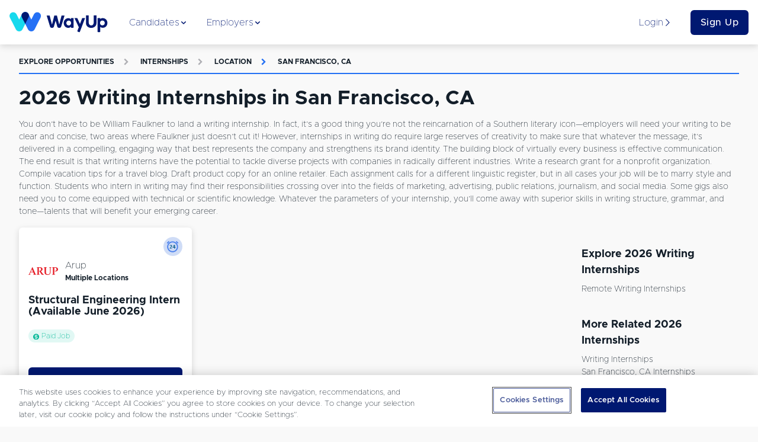

--- FILE ---
content_type: text/html; charset=utf-8
request_url: https://www.wayup.com/s/internships/writing/san-francisco-ca/
body_size: 24340
content:
<!DOCTYPE html><html lang="en-US" data-reactroot=""><head><meta data-react-helmet="true" charSet="utf-8"/><meta data-react-helmet="true" http-equiv="X-UA-Compatible" content="IE=edge"/><meta data-react-helmet="true" http-equiv="Content-Type" content="text/html; charset=utf-8"/><meta data-react-helmet="true" name="viewport" content="width=device-width, initial-scale=1"/><meta data-react-helmet="true" name="msapplication-TileColor" content="#001871"/><meta data-react-helmet="true" name="msapplication-TileImage" content="https://www.wayup.com/cdn/assets/wayup_logos/favicon/2018/ms-icon-310x310.png"/><meta data-react-helmet="true" property="fb:app_id" content="1483392411976067"/><meta data-react-helmet="true" property="og:image" content="https://www.wayup.com/cdn/assets/wayup_logos/favicon/2018/wayup_logo_facebook.jpg"/><meta data-react-helmet="true" property="og:logo" content="https://www.wayup.com/cdn/assets/wayup_logos/2018/wayup_simple_logo.png"/><meta data-react-helmet="true" property="og:url" content="https://www.wayup.com"/><meta data-react-helmet="true" property="og:type" content="website"/><meta data-react-helmet="true" property="twitter:card" content="summary_large_image"/><meta data-react-helmet="true" property="twitter:title" content="Jobs + Internships for College Students + Recent Grads"/><meta data-react-helmet="true" property="twitter:site" content="@wayup"/><meta data-react-helmet="true" property="twitter:image" content="https://www.wayup.com/cdn/assets/wayup_logos/favicon/2018/wayup_logo_facebook.jpg"/><meta data-react-helmet="true" name="apple-itunes-app" content="app-id=1022826923"/><meta data-react-helmet="true" property="og:title" content="2026 Writing Internships in San Francisco, CA | WayUp"/><meta data-react-helmet="true" name="description" content="Let WayUp help you find the best remote Internships Writing in San Francisco, CA job for you. We help millions of people find Internships &amp; Entry-level jobs from best companies in the country."/><meta data-react-helmet="true" property="og:description" content="Let WayUp help you find the best remote Internships Writing in San Francisco, CA job for you. We help millions of people find Internships &amp; Entry-level jobs from best companies in the country."/><meta data-react-helmet="true" property="twitter:description" content="Let WayUp help you find the best remote Internships Writing in San Francisco, CA job for you. We help millions of people find Internships &amp; Entry-level jobs from best companies in the country."/><title data-react-helmet="true">2026 Writing Internships in San Francisco, CA | WayUp</title><style>
html {
  font-family: sans-serif;
  -ms-text-size-adjust: 100%;
  -webkit-text-size-adjust: 100%;
  -webkit-tap-highlight-color: rgba(0,0,0,0);
  min-height: 100%;
  overflow-y: auto;
  box-sizing: border-box;
  font-size: 16px;
}


@font-face {
  font-family: 'Arial';
  font-display: optional;
  font-weight: 800;
  font-style: normal;
}

@font-face {
  font-family: 'Arial';
  font-display: optional;
  font-weight: bold;
  font-style: normal;
}

@font-face {
  font-family: 'Arial';
  font-display: optional;
  font-weight: 500;
  font-style: normal;
}

@font-face {
  font-family: 'Arial';
  font-display: optional;
  font-weight: normal;
  font-style: normal;
}

body {
  font-family: "Arial", sans-serif;
  font-size: 1rem;
  line-height: 1.5;
  min-height: 100%;
  color: #131E29;
  background-color: #f9f9f9;
  margin: 0;
  display: flex;
  flex-direction: column;
}

#root {
  min-height: 100%;
}

article,
aside,
details,
figcaption,
figure,
footer,
header,
main,
menu,
nav,
section,
summary {
  display: block;
}

audio,
canvas,
progress,
video {
  display: inline-block;
  vertical-align: baseline;
}

audio:not([controls]) {
  display: none;
  height: 0;
}

[hidden],
template {
  display: none;
}

a {
  background-color: transparent;
}

abbr[title] {
  border-bottom: 1px dotted;
}

b,
strong {
  font-weight: bold;
}

dfn {
  font-style: italic;
}

h1 {
  font-size: 2em;
  margin: 0.67em 0;
}

mark {
  background: #ff0;
  color: #000;
}

small {
  font-size: 80%;
}

sub,
sup {
  font-size: 75%;
  line-height: 0;
  position: relative;
  vertical-align: baseline;
}

sup {
  top: -0.5em;
}

sub {
  bottom: -0.25em;
}

img {
  border: 0;
}

svg:not(:root) {
  overflow: hidden;
}

figure {
  margin: 1em 40px;
}

hr {
  box-sizing: content-box;
  height: 0;
}

pre {
  overflow: auto;
}

code,
kbd,
pre,
samp {
  font-family: monospace, monospace;
  font-size: 1em;
}

button,
input,
optgroup,
select,
textarea {
  color: inherit;
  font: inherit;
  margin: 0;
}

button {
  overflow: visible;
}

button,
select {
  text-transform: none;
}

button,
html input[type="button"],
input[type="reset"],
input[type="submit"] {
  -webkit-appearance: button;
  cursor: pointer;
}

button[disabled],
html input[disabled] {
  cursor: not-allowed;
}

button::-moz-focus-inner,
input::-moz-focus-inner {
  border: 0;
  padding: 0;
}

input {
  line-height: normal;
}

input[type="text"],
input[type="password"],
input[type="email"],
input[type="url"],
textarea {
  appearance: none;
}

input[type="checkbox"],
input[type="radio"] {
  box-sizing: border-box;
  padding: 0;
}

input[type="number"]::-webkit-inner-spin-button,
input[type="number"]::-webkit-outer-spin-button {
  height: auto;
}

input[type="search"] {
  -webkit-appearance: textfield;
}

input[type="search"]::-webkit-search-cancel-button,
input[type="search"]::-webkit-search-decoration {
  -webkit-appearance: none;
}

fieldset {
  border: 1px solid #c0c0c0;
  margin: 0 2px;
  padding: 0.35em 0.625em 0.75em;
}

legend {
  border: 0;
  padding: 0;
}

textarea {
  overflow: auto;
}

optgroup {
  font-weight: bold;
}

table {
  border-collapse: collapse;
  border-spacing: 0;
}

td,
th {
  padding: 0;
}

*,
*:before,
*:after {
  box-sizing: inherit;
}

@-moz-viewport {
  width: device-width;
}
@-ms-viewport {
  width: device-width;
}
@-o-viewport {
  width: device-width;
}
@-webkit-viewport {
  width: device-width;
}
@viewport {
  width: device-width;
}

h1, h2, h3, h4, h5, h6 {
  margin-top: 0;
  margin-bottom: 8px;
}

p {
  margin-top: 0;
  margin-bottom: 16px;
}

abbr[title] {
  cursor: help;
  border-bottom: 1px dotted #ffffff;
}

address {
  margin-bottom: 16px;
  font-style: normal;
  line-height: inherit;
}

ol,
ul,
dl {
  margin-top: 0;
  margin-bottom: 16px;
}

ol ol,
ul ul,
ol ul,
ul ol {
  margin-bottom: 0;
}

dt {
  font-weight: bold;
}

dd {
  margin-bottom: 8px;
  margin-left: 0;
}

blockquote {
  margin: 0 0 16px;
}

a {
  color: #2370F4;
  text-decoration: none;
}

pre {
  margin-top: 0;
  margin-bottom: 16px;
}

figure {
  margin: 0 0 16px;
}

img {
  vertical-align: middle;
}

[role="button"] {
  cursor: pointer;
}


table {
  background-color: white;
}

caption {
  padding-top: .75rem;
  padding-bottom: .75rem;
  color: #AFAFB4;
  text-align: left;
  caption-side: bottom;
}

th {
  text-align: left;
}

label {
  display: block;
  margin-bottom: 8px;
}

input,
button,
select,
textarea {
  margin: 0;
  line-height: inherit;
}

textarea {
  resize: vertical;
}

fieldset {
  min-width: 0;
  padding: 0;
  margin: 0;
  border: 0;
}

legend {
  display: block;
  width: 100%;
  padding: 0;
  margin-bottom: 8px;
  font-size: 1.5rem;
  line-height: inherit;
}

input[type="search"] {
  -webkit-appearance: none;
}

input:-webkit-autofill {
    -webkit-box-shadow: 0 0 0px 1000px white inset;
}

::-moz-selection {
    color: #ffffff;
    background: #2370F4;
}

::selection {
    color: #ffffff;
    background: #2370F4;
}
</style><style>
          /* Override Proxima Nova with Metropolis for text elements only */
          p, span, div, h1, h2, h3, h4, h5, h6, a, button, input, textarea, label, li, td, th {
            font-family: 'Metropolis', sans-serif !important;
          }
          
          /* Override any element that explicitly uses Proxima Nova */
          *[style*="Proxima Nova"], 
          *[style*="proxima-nova"],
          *[style*="proxima nova"] {
            font-family: 'Metropolis', sans-serif !important;
          }
          
          /* Override CSS classes that might use Proxima Nova */
          .proxima-nova, .proximaNova, .font-proxima {
            font-family: 'Metropolis', sans-serif !important;
          }
        </style><link data-chunk="website" rel="preload" as="style" href="/cdn/static/build/website.style.71d5015d4282216995ef.css"/><link data-chunk="website" rel="preload" as="style" href="/cdn/static/build/6705.style.4a38e2a777a36082a213.css"/><link data-chunk="website" rel="preload" as="script" href="/cdn/static/build/6705.script.7e1d6bbff1ad8f5586de.js"/><link data-chunk="website" rel="preload" as="script" href="/cdn/static/build/website.script.bff5c2d4602ab4822591.js"/><link data-chunk="NotificationBannerQueue" rel="preload" as="script" href="/cdn/static/build/NotificationBannerQueue.script.0890bf510f49e571c1ad.js"/><link data-chunk="Detail" rel="preload" as="script" href="/cdn/static/build/2115.script.434c176a84c232426eaf.js"/><link data-chunk="Detail" rel="preload" as="script" href="/cdn/static/build/5305.script.2d6d68e71d05bbc5c6ac.js"/><link data-chunk="Detail" rel="preload" as="script" href="/cdn/static/build/5636.script.0f0c81dce483059c0120.js"/><link data-chunk="Detail" rel="preload" as="script" href="/cdn/static/build/9639.script.1d35f4b6f6175502963f.js"/><link data-chunk="Detail" rel="preload" as="script" href="/cdn/static/build/Detail.script.58af9ea2ec4a86dc7390.js"/><link data-react-helmet="true" rel="preconnect" href="https://www.wayup.com/cdn/"/><link data-react-helmet="true" rel="dns-prefetch" href="//connect.facebook.net"/><link data-react-helmet="true" rel="dns-prefetch" href="//www.googletagmanager.com"/><link data-react-helmet="true" rel="dns-prefetch" href="//www.google-analytics.com"/><link data-react-helmet="true" rel="dns-prefetch" href="//use.fortawesome.com"/><link data-react-helmet="true" rel="dns-prefetch" href="//cdn.segment.com"/><link data-react-helmet="true" rel="dns-prefetch" href="//fonts.cdnfonts.com"/><link data-react-helmet="true" href="/fonts/css/metropolis-fonts.css" rel="stylesheet"/><link data-react-helmet="true" rel="shortcut icon" type="image/png" href="https://www.wayup.com/cdn/assets/wayup_logos/favicon/2018/favicon.ico"/><link data-react-helmet="true" rel="apple-touch-icon" sizes="180x180" href="https://www.wayup.com/cdn/assets/wayup_logos/favicon/2018/apple-icon-180x180.png"/><link data-react-helmet="true" rel="icon" type="image/png" sizes="16x16" href="https://www.wayup.com/cdn/assets/wayup_logos/favicon/2018/favicon-16x16.png"/><link data-react-helmet="true" rel="icon" type="image/png" sizes="32x32" href="https://www.wayup.com/cdn/assets/wayup_logos/favicon/2018/favicon-32x32.png"/><link data-react-helmet="true" rel="canonical" href="https://www.wayup.com/s/internships/writing/san-francisco-ca/"/><link data-react-helmet="true" rel="manifest" href="/manifest.json"/><style data-styled="" data-styled-version="5.2.0">.jUrkUK{display:-webkit-box;display:-webkit-flex;display:-ms-flexbox;display:flex;max-width:100%;-webkit-align-items:center;-webkit-box-align:center;-ms-flex-align:center;align-items:center;-webkit-box-pack:justify;-webkit-justify-content:space-between;-ms-flex-pack:justify;justify-content:space-between;-webkit-flex-wrap:wrap;-ms-flex-wrap:wrap;flex-wrap:wrap;-webkit-flex-direction:row;-ms-flex-direction:row;flex-direction:row;-webkit-align-content:stretch;-ms-flex-line-pack:stretch;align-content:stretch;height:100%;width:100%;padding:16px 0;}/*!sc*/
.kKXSxh{display:-webkit-box;display:-webkit-flex;display:-ms-flexbox;display:flex;max-width:100%;-webkit-align-items:center;-webkit-box-align:center;-ms-flex-align:center;align-items:center;-webkit-box-pack:justify;-webkit-justify-content:space-between;-ms-flex-pack:justify;justify-content:space-between;-webkit-flex-wrap:wrap;-ms-flex-wrap:wrap;flex-wrap:wrap;-webkit-flex-direction:row;-ms-flex-direction:row;flex-direction:row;-webkit-align-content:stretch;-ms-flex-line-pack:stretch;align-content:stretch;height:100%;width:100%;}/*!sc*/
.GIhBw{display:-webkit-box;display:-webkit-flex;display:-ms-flexbox;display:flex;max-width:100%;-webkit-align-items:center;-webkit-box-align:center;-ms-flex-align:center;align-items:center;-webkit-box-pack:center;-webkit-justify-content:center;-ms-flex-pack:center;justify-content:center;-webkit-flex-wrap:wrap;-ms-flex-wrap:wrap;flex-wrap:wrap;-webkit-flex-direction:row;-ms-flex-direction:row;flex-direction:row;-webkit-align-content:stretch;-ms-flex-line-pack:stretch;align-content:stretch;}/*!sc*/
.cmRIPf{display:-webkit-box;display:-webkit-flex;display:-ms-flexbox;display:flex;max-width:100%;-webkit-align-items:center;-webkit-box-align:center;-ms-flex-align:center;align-items:center;-webkit-box-pack:start;-webkit-justify-content:flex-start;-ms-flex-pack:start;justify-content:flex-start;-webkit-flex-wrap:wrap;-ms-flex-wrap:wrap;flex-wrap:wrap;-webkit-flex-direction:row;-ms-flex-direction:row;flex-direction:row;-webkit-align-content:stretch;-ms-flex-line-pack:stretch;align-content:stretch;height:100%;}/*!sc*/
.dvrDBV{display:-webkit-box;display:-webkit-flex;display:-ms-flexbox;display:flex;max-width:100%;-webkit-align-items:stretch;-webkit-box-align:stretch;-ms-flex-align:stretch;align-items:stretch;-webkit-box-pack:start;-webkit-justify-content:start;-ms-flex-pack:start;justify-content:start;-webkit-flex-wrap:wrap;-ms-flex-wrap:wrap;flex-wrap:wrap;-webkit-flex-direction:column;-ms-flex-direction:column;flex-direction:column;-webkit-align-content:stretch;-ms-flex-line-pack:stretch;align-content:stretch;height:100%;}/*!sc*/
.kJZJBI{display:-webkit-box;display:-webkit-flex;display:-ms-flexbox;display:flex;max-width:100%;-webkit-align-items:center;-webkit-box-align:center;-ms-flex-align:center;align-items:center;-webkit-box-pack:start;-webkit-justify-content:start;-ms-flex-pack:start;justify-content:start;-webkit-flex-wrap:wrap;-ms-flex-wrap:wrap;flex-wrap:wrap;-webkit-flex-direction:row-reverse;-ms-flex-direction:row-reverse;flex-direction:row-reverse;-webkit-align-content:stretch;-ms-flex-line-pack:stretch;align-content:stretch;height:100%;}/*!sc*/
.dgVyQa{display:-webkit-box;display:-webkit-flex;display:-ms-flexbox;display:flex;max-width:100%;-webkit-align-items:center;-webkit-box-align:center;-ms-flex-align:center;align-items:center;-webkit-box-pack:center;-webkit-justify-content:center;-ms-flex-pack:center;justify-content:center;-webkit-flex-wrap:wrap;-ms-flex-wrap:wrap;flex-wrap:wrap;-webkit-flex-direction:row;-ms-flex-direction:row;flex-direction:row;-webkit-align-content:stretch;-ms-flex-line-pack:stretch;align-content:stretch;height:100%;}/*!sc*/
.dZTaUB{display:-webkit-box;display:-webkit-flex;display:-ms-flexbox;display:flex;max-width:100%;-webkit-align-items:center;-webkit-box-align:center;-ms-flex-align:center;align-items:center;-webkit-box-pack:left;-webkit-justify-content:left;-ms-flex-pack:left;justify-content:left;-webkit-flex-wrap:nowrap;-ms-flex-wrap:nowrap;flex-wrap:nowrap;-webkit-flex-direction:row;-ms-flex-direction:row;flex-direction:row;-webkit-align-content:stretch;-ms-flex-line-pack:stretch;align-content:stretch;}/*!sc*/
.iOtWeK{display:-webkit-box;display:-webkit-flex;display:-ms-flexbox;display:flex;max-width:100%;-webkit-align-items:flex-start;-webkit-box-align:flex-start;-ms-flex-align:flex-start;align-items:flex-start;-webkit-box-pack:start;-webkit-justify-content:flex-start;-ms-flex-pack:start;justify-content:flex-start;-webkit-flex-wrap:wrap;-ms-flex-wrap:wrap;flex-wrap:wrap;-webkit-flex-direction:column;-ms-flex-direction:column;flex-direction:column;-webkit-align-content:stretch;-ms-flex-line-pack:stretch;align-content:stretch;height:100%;}/*!sc*/
.gYbldx{display:-webkit-box;display:-webkit-flex;display:-ms-flexbox;display:flex;max-width:100%;-webkit-align-items:center;-webkit-box-align:center;-ms-flex-align:center;align-items:center;-webkit-box-pack:start;-webkit-justify-content:start;-ms-flex-pack:start;justify-content:start;-webkit-flex-wrap:wrap;-ms-flex-wrap:wrap;flex-wrap:wrap;-webkit-flex-direction:row;-ms-flex-direction:row;flex-direction:row;-webkit-align-content:stretch;-ms-flex-line-pack:stretch;align-content:stretch;height:100%;}/*!sc*/
data-styled.g1[id="sc-bdnylx"]{content:"jUrkUK,kKXSxh,GIhBw,cmRIPf,dvrDBV,kJZJBI,dgVyQa,dZTaUB,iOtWeK,gYbldx,"}/*!sc*/
.Gqxdj{border:none;display:block;margin:0;background:#E8F0EF;height:2px;width:100%;}/*!sc*/
@media (max-width:512px){.Gqxdj{width:100%;}}/*!sc*/
.bOfUWP{border:none;display:block;margin:0;background:#2370F4;height:2px;width:100%;}/*!sc*/
@media (max-width:512px){.bOfUWP{width:100%;}}/*!sc*/
data-styled.g5[id="BaseHr-sc-1f0loe1-0"]{content:"Gqxdj,bOfUWP,"}/*!sc*/
.mEXQa{font-family:"Proxima Nova",sans-serif;color:#4980ED;font-style:italic;font-weight:400;-webkit-letter-spacing:normal;-moz-letter-spacing:normal;-ms-letter-spacing:normal;letter-spacing:normal;-webkit-text-decoration:none;text-decoration:none;padding:0 4px 0 4px;text-overflow:clip;overflow:auto;font-size:12px;}/*!sc*/
.cdYXpe{font-family:"Proxima Nova",sans-serif;color:#131E29;font-style:normal;font-weight:400;-webkit-letter-spacing:normal;-moz-letter-spacing:normal;-ms-letter-spacing:normal;letter-spacing:normal;-webkit-text-decoration:none;text-decoration:none;text-overflow:ellipsis;overflow:hidden;font-size:16px;white-space:nowrap;}/*!sc*/
.itPUJF{font-family:"Proxima Nova",sans-serif;color:#131E29;font-style:normal;font-weight:700;-webkit-letter-spacing:normal;-moz-letter-spacing:normal;-ms-letter-spacing:normal;letter-spacing:normal;-webkit-text-decoration:none;text-decoration:none;text-overflow:clip;overflow:auto;font-size:12px;}/*!sc*/
.kVSAEZ{font-family:"Proxima Nova",sans-serif;color:#131E29;font-style:normal;font-weight:400;-webkit-letter-spacing:normal;-moz-letter-spacing:normal;-ms-letter-spacing:normal;letter-spacing:normal;-webkit-text-decoration:none;text-decoration:none;text-transform:capitalize;padding:0 0 4px 0;text-overflow:clip;overflow:auto;font-size:14px;}/*!sc*/
.causcp{font-family:"Proxima Nova",sans-serif;color:#131E29;font-style:normal;font-weight:400;-webkit-letter-spacing:normal;-moz-letter-spacing:normal;-ms-letter-spacing:normal;letter-spacing:normal;-webkit-text-decoration:none;text-decoration:none;text-transform:capitalize;text-overflow:clip;overflow:auto;font-size:14px;}/*!sc*/
data-styled.g6[id="sc-eCApGN"]{content:"mEXQa,cdYXpe,itPUJF,kVSAEZ,causcp,"}/*!sc*/
.dDbOGY{font-family:"Proxima Nova",sans-serif;color:#131E29;font-style:normal;font-weight:400;-webkit-letter-spacing:normal;-moz-letter-spacing:normal;-ms-letter-spacing:normal;letter-spacing:normal;-webkit-text-decoration:none;text-decoration:none;text-overflow:clip;overflow:auto;font-size:14px;}/*!sc*/
data-styled.g7[id="sc-jSFkmK"]{content:"dDbOGY,"}/*!sc*/
.cqAHzv{font-family:"Proxima Nova",sans-serif;color:#001871;font-style:normal;font-weight:400;-webkit-letter-spacing:normal;-moz-letter-spacing:normal;-ms-letter-spacing:normal;letter-spacing:normal;-webkit-text-decoration:none;text-decoration:none;text-overflow:clip;overflow:auto;font-size:16px;}/*!sc*/
.iUtuMB{font-family:"Proxima Nova",sans-serif;color:#AFAFB4;font-style:normal;font-weight:700;-webkit-letter-spacing:1.3;-moz-letter-spacing:1.3;-ms-letter-spacing:1.3;letter-spacing:1.3;-webkit-text-decoration:none;text-decoration:none;text-transform:uppercase;text-overflow:clip;overflow:auto;font-size:12px;}/*!sc*/
.bCfrdm{font-family:"Proxima Nova",sans-serif;color:#AFAFB4;font-style:normal;font-weight:700;-webkit-letter-spacing:normal;-moz-letter-spacing:normal;-ms-letter-spacing:normal;letter-spacing:normal;-webkit-text-decoration:none;text-decoration:none;padding:16px;text-overflow:clip;overflow:auto;font-size:12px;}/*!sc*/
.hBOttL{font-family:"Proxima Nova",sans-serif;color:#2370F4;font-style:normal;font-weight:700;-webkit-letter-spacing:1.3;-moz-letter-spacing:1.3;-ms-letter-spacing:1.3;letter-spacing:1.3;-webkit-text-decoration:none;text-decoration:none;text-transform:uppercase;text-overflow:clip;overflow:auto;font-size:12px;}/*!sc*/
.dopHGk{font-family:"Proxima Nova",sans-serif;color:#2370F4;font-style:normal;font-weight:700;-webkit-letter-spacing:normal;-moz-letter-spacing:normal;-ms-letter-spacing:normal;letter-spacing:normal;-webkit-text-decoration:none;text-decoration:none;padding:16px;text-overflow:clip;overflow:auto;font-size:12px;}/*!sc*/
.hujHsq{font-family:"Proxima Nova",sans-serif;color:#00B796;font-style:normal;font-weight:400;-webkit-letter-spacing:normal;-moz-letter-spacing:normal;-ms-letter-spacing:normal;letter-spacing:normal;-webkit-text-decoration:none;text-decoration:none;text-overflow:clip;overflow:auto;font-size:12px;}/*!sc*/
data-styled.g8[id="sc-gKAblj"]{content:"cqAHzv,iUtuMB,bCfrdm,hBOttL,dopHGk,hujHsq,"}/*!sc*/
.gfjcFN{display:inline-block;overflow:hidden;vertical-align:middle;box-sizing:content-box;width:14px !important;height:14px !important;font-size:14px !important;color:#001871;}/*!sc*/
.bhGIBE{display:inline-block;overflow:hidden;vertical-align:middle;box-sizing:content-box;width:14px !important;height:14px !important;font-size:14px !important;color:inherit;}/*!sc*/
.iZVNKm{display:inline-block;overflow:hidden;vertical-align:middle;box-sizing:content-box;width:12px !important;height:12px !important;font-size:12px !important;color:#AFAFB4;}/*!sc*/
.glufUg{display:inline-block;overflow:hidden;vertical-align:middle;box-sizing:content-box;width:12px !important;height:12px !important;font-size:12px !important;color:#2370F4;}/*!sc*/
.eXdslh{display:inline-block;overflow:hidden;vertical-align:middle;box-sizing:content-box;width:10px !important;height:10px !important;font-size:10px !important;color:#00B796;padding-right:4px;}/*!sc*/
.iQDVLj{display:inline-block;overflow:hidden;vertical-align:middle;box-sizing:content-box;width:20px !important;height:20px !important;font-size:20px !important;color:inherit;}/*!sc*/
data-styled.g10[id="sc-iCoHVE"]{content:"gfjcFN,bhGIBE,iZVNKm,glufUg,eXdslh,iQDVLj,"}/*!sc*/
.iglUKo{color:#131E29;}/*!sc*/
.iglUKo:hover{-webkit-text-decoration:none;text-decoration:none;color:#2370F4;}/*!sc*/
data-styled.g14[id="NavLink__ExternalNavLink-sc-187g7ka-1"]{content:"iglUKo,"}/*!sc*/
.iokrGC{color:#2370F4;}/*!sc*/
.iokrGC:hover{-webkit-text-decoration:none;text-decoration:none;color:#2370F4;}/*!sc*/
.iokrGC.active{color:#2370F4;}/*!sc*/
.iokrGC.active [object Object]{border-color:#131E29;}/*!sc*/
.iokrGC.active [object Object] *{color:#131E29 !important;}/*!sc*/
data-styled.g15[id="NavLink__InternalNavLink-sc-187g7ka-2"]{content:"iokrGC,"}/*!sc*/
.iOpnZu{position:relative;font-family:"Proxima Nova",sans-serif;font-size:16px;font-weight:500;text-align:center;white-space:nowrap;overflow:hidden;text-overflow:ellipsis;vertical-align:middle;touch-action:manipulation;cursor:pointer;-webkit-user-select:none;-moz-user-select:none;-ms-user-select:none;user-select:none;border:1px solid transparent;line-height:1.5;padding:12px 24px;-webkit-transition:all 0.2s ease-in-out;transition:all 0.2s ease-in-out;-webkit-letter-spacing:0.5px;-moz-letter-spacing:0.5px;-ms-letter-spacing:0.5px;letter-spacing:0.5px;text-transform:inherit;display:inline-block;-webkit-text-decoration:none;text-decoration:none;border-radius:6px;padding:8px 16px;display:block;width:100%;background:#001871;color:#ffffff;}/*!sc*/
.iOpnZu + button,.iOpnZu + a{margin-left:16px;}/*!sc*/
.cMrvdK{position:relative;font-family:"Proxima Nova",sans-serif;font-size:12px;font-weight:500;text-align:center;white-space:nowrap;overflow:hidden;text-overflow:ellipsis;vertical-align:middle;touch-action:manipulation;cursor:pointer;-webkit-user-select:none;-moz-user-select:none;-ms-user-select:none;user-select:none;border:1px solid transparent;line-height:1;padding:12px 24px;-webkit-transition:all 0.2s ease-in-out;transition:all 0.2s ease-in-out;-webkit-letter-spacing:0.5px;-moz-letter-spacing:0.5px;-ms-letter-spacing:0.5px;letter-spacing:0.5px;text-transform:inherit;display:inline-block;-webkit-text-decoration:none;text-decoration:none;border-radius:6px;padding:12px;width:100%;display:block;display:block;width:100%;position:relative;background:#001871;color:#ffffff;}/*!sc*/
.cMrvdK:hover,.cMrvdK:focus{top:-1px;box-shadow:0 9px 12px 0 #AFAFB4;-webkit-transition:all 0.45s;transition:all 0.45s;}/*!sc*/
.cMrvdK + button,.cMrvdK + a{margin-left:16px;}/*!sc*/
.jTqrag{position:relative;font-family:"Proxima Nova",sans-serif;font-size:14px;font-weight:500;text-align:center;white-space:nowrap;overflow:hidden;text-overflow:ellipsis;vertical-align:middle;touch-action:manipulation;cursor:pointer;-webkit-user-select:none;-moz-user-select:none;-ms-user-select:none;user-select:none;border:1px solid transparent;line-height:1.5;padding:12px 24px;-webkit-transition:all 0.2s ease-in-out;transition:all 0.2s ease-in-out;-webkit-letter-spacing:0.5px;-moz-letter-spacing:0.5px;-ms-letter-spacing:0.5px;letter-spacing:0.5px;text-transform:inherit;display:inline-block;-webkit-text-decoration:none;text-decoration:none;border-radius:6px;position:relative;background:#001871;color:#ffffff;}/*!sc*/
.jTqrag:hover,.jTqrag:focus{top:-1px;box-shadow:0 9px 12px 0 #AFAFB4;-webkit-transition:all 0.45s;transition:all 0.45s;}/*!sc*/
.jTqrag + button,.jTqrag + a{margin-left:16px;}/*!sc*/
data-styled.g17[id="sc-pNWxx"]{content:"iOpnZu,cMrvdK,jTqrag,"}/*!sc*/
.fPUDRJ{-webkit-box-flex:1;-webkit-flex-grow:1;-ms-flex-positive:1;flex-grow:1;display:-webkit-box;display:-webkit-flex;display:-ms-flexbox;display:flex;-webkit-box-pack:space-evenly;-webkit-justify-content:space-evenly;-ms-flex-pack:space-evenly;justify-content:space-evenly;list-style:none;margin:0;padding:0;-webkit-flex-direction:row;-ms-flex-direction:row;flex-direction:row;}/*!sc*/
data-styled.g20[id="NavBarItems__NavBarItemsContainer-sc-9sly50-0"]{content:"fPUDRJ,"}/*!sc*/
.cPWheJ{position:absolute;top:75px;left:0;width:100%;background:#ffffff;box-shadow:0 8px 11px 0 rgba(0,0,0,0.14);opacity:0;display:none;-webkit-transition:opacity 0.5s ease-in-out;transition:opacity 0.5s ease-in-out;}/*!sc*/
data-styled.g21[id="NavigationSubMenu-sc-1dnn2a0-0"]{content:"cPWheJ,"}/*!sc*/
.hAuKLt{padding-bottom:16px;width:32px;}/*!sc*/
.dwrTeQ{padding-bottom:16px;width:100%;}/*!sc*/
.idPLrr{padding-bottom:8px;width:100%;}/*!sc*/
.bUVQqS{padding-bottom:32px;width:100%;}/*!sc*/
.eIKzKp{padding-bottom:64px;width:100%;}/*!sc*/
data-styled.g22[id="sc-iqAbSa"]{content:"hAuKLt,dwrTeQ,idPLrr,bUVQqS,eIKzKp,"}/*!sc*/
.hQbzdf{display:-webkit-box;display:-webkit-flex;display:-ms-flexbox;display:flex;-webkit-flex-wrap:wrap;-ms-flex-wrap:wrap;flex-wrap:wrap;margin-right:-8px;margin-left:-8px;-webkit-flex-direction:row;-ms-flex-direction:row;flex-direction:row;}/*!sc*/
data-styled.g23[id="sc-crzoUp"]{content:"hQbzdf,"}/*!sc*/
.kNZgsh{box-sizing:border-box;position:relative;min-height:1px;padding-right:8px;padding-left:8px;-webkit-flex:0 0 auto;-ms-flex:0 0 auto;flex:0 0 auto;width:100%;}/*!sc*/
@media only screen and (min-width:512px){}/*!sc*/
@media only screen and (min-width:768px){}/*!sc*/
@media only screen and (min-width:1024px){.kNZgsh{width:75%;margin-left:0;}}/*!sc*/
@media only screen and (min-width:1200px){}/*!sc*/
.khcXOh{box-sizing:border-box;position:relative;min-height:1px;padding-right:8px;padding-left:8px;-webkit-flex:0 0 auto;-ms-flex:0 0 auto;flex:0 0 auto;width:100%;}/*!sc*/
@media only screen and (min-width:512px){.khcXOh{width:50%;margin-left:0;}}/*!sc*/
@media only screen and (min-width:768px){}/*!sc*/
@media only screen and (min-width:1024px){.khcXOh{width:33.33333333333333%;margin-left:0;}}/*!sc*/
@media only screen and (min-width:1200px){}/*!sc*/
.jNBisS{box-sizing:border-box;position:relative;min-height:1px;padding-right:8px;padding-left:8px;-webkit-flex:0 0 auto;-ms-flex:0 0 auto;flex:0 0 auto;width:100%;margin-left:0;}/*!sc*/
@media only screen and (min-width:512px){}/*!sc*/
@media only screen and (min-width:768px){}/*!sc*/
@media only screen and (min-width:1024px){}/*!sc*/
@media only screen and (min-width:1200px){}/*!sc*/
.gGyNKk{box-sizing:border-box;position:relative;min-height:1px;padding-right:8px;padding-left:8px;-webkit-flex:0 0 auto;-ms-flex:0 0 auto;flex:0 0 auto;width:100%;}/*!sc*/
@media only screen and (min-width:512px){}/*!sc*/
@media only screen and (min-width:768px){}/*!sc*/
@media only screen and (min-width:1024px){.gGyNKk{width:25%;margin-left:0;}}/*!sc*/
@media only screen and (min-width:1200px){}/*!sc*/
.iEkbmx{box-sizing:border-box;position:relative;min-height:1px;padding-right:8px;padding-left:8px;-webkit-flex:0 0 auto;-ms-flex:0 0 auto;flex:0 0 auto;width:100%;}/*!sc*/
@media only screen and (min-width:512px){}/*!sc*/
@media only screen and (min-width:768px){.iEkbmx{width:50%;margin-left:0;}}/*!sc*/
@media only screen and (min-width:1024px){.iEkbmx{width:91.66666666666666%;margin-left:0;margin-left:8.333333333333332%;}}/*!sc*/
@media only screen and (min-width:1200px){}/*!sc*/
.jQWSQu{box-sizing:border-box;position:relative;min-height:1px;padding-right:8px;padding-left:8px;-webkit-flex:0 0 auto;-ms-flex:0 0 auto;flex:0 0 auto;width:100%;}/*!sc*/
@media only screen and (min-width:512px){}/*!sc*/
@media only screen and (min-width:768px){}/*!sc*/
@media only screen and (min-width:1024px){}/*!sc*/
@media only screen and (min-width:1200px){}/*!sc*/
.chBIkr{box-sizing:border-box;position:relative;min-height:1px;padding-right:8px;padding-left:8px;-webkit-flex:0 0 auto;-ms-flex:0 0 auto;flex:0 0 auto;width:100%;}/*!sc*/
@media only screen and (min-width:512px){.chBIkr{width:33.33333333333333%;margin-left:0;}}/*!sc*/
@media only screen and (min-width:768px){.chBIkr{width:25%;margin-left:0;}}/*!sc*/
@media only screen and (min-width:1024px){.chBIkr{width:16.666666666666664%;margin-left:0;}}/*!sc*/
@media only screen and (min-width:1200px){}/*!sc*/
.jJmBup{box-sizing:border-box;position:relative;min-height:1px;padding-right:8px;padding-left:8px;-webkit-flex:0 0 auto;-ms-flex:0 0 auto;flex:0 0 auto;width:100%;}/*!sc*/
@media only screen and (min-width:512px){}/*!sc*/
@media only screen and (min-width:768px){}/*!sc*/
@media only screen and (min-width:1024px){.jJmBup{width:41.66666666666667%;margin-left:0;margin-left:8.333333333333332%;}}/*!sc*/
@media only screen and (min-width:1200px){}/*!sc*/
.jCmbbK{box-sizing:border-box;position:relative;min-height:1px;padding-right:8px;padding-left:8px;-webkit-flex:0 0 auto;-ms-flex:0 0 auto;flex:0 0 auto;width:100%;}/*!sc*/
@media only screen and (min-width:512px){}/*!sc*/
@media only screen and (min-width:768px){}/*!sc*/
@media only screen and (min-width:1024px){.jCmbbK{width:50%;margin-left:0;}}/*!sc*/
@media only screen and (min-width:1200px){}/*!sc*/
data-styled.g24[id="sc-dIsAE"]{content:"kNZgsh,khcXOh,jNBisS,gGyNKk,iEkbmx,jQWSQu,chBIkr,jJmBup,jCmbbK,"}/*!sc*/
.NyJou{font-weight:700;color:#131E29;line-height:1.5;margin-bottom:8px;font-size:34px;text-align:left;white-space:pre-line;text-transform:none;color:#131E29;}/*!sc*/
.fYOHGg{font-weight:700;color:#131E29;line-height:1.1;margin-bottom:0;font-size:18px;text-align:left;white-space:pre-line;text-transform:none;color:#131E29;}/*!sc*/
.ibWZRM{font-weight:700;color:#131E29;line-height:1.5;margin-bottom:8px;font-size:18px;text-align:left;white-space:pre-line;text-transform:none;color:#131E29;}/*!sc*/
.gLeQRP{font-weight:700;color:#131E29;line-height:1.5;margin-bottom:8px;font-size:20px;text-align:center;white-space:pre-line;text-transform:capitalize;color:#001871;}/*!sc*/
.epZGAh{font-weight:700;color:#131E29;line-height:1.5;margin-bottom:8px;font-size:18px;text-align:left;white-space:pre-line;text-transform:none;color:#ffffff;}/*!sc*/
data-styled.g25[id="sc-bqGHjH"]{content:"NyJou,fYOHGg,ibWZRM,gLeQRP,epZGAh,"}/*!sc*/
.jnYGUA{margin-right:auto;margin-left:auto;padding-right:16px;padding-left:16px;max-width:1400px;-webkit-align-self:center;-ms-flex-item-align:center;align-self:center;}/*!sc*/
data-styled.g26[id="sc-ksluoS"]{content:"jnYGUA,"}/*!sc*/
.gvyjtY{cursor:pointer;}/*!sc*/
data-styled.g27[id="LoggedOutNavigationBar__MenuItemContainer-sc-f8marw-0"]{content:"gvyjtY,"}/*!sc*/
.kJQoNG{-webkit-box-flex:1;-webkit-flex-grow:1;-ms-flex-positive:1;flex-grow:1;}/*!sc*/
data-styled.g28[id="LoggedOutNavigationBar__LoggedOutNavbarContainer-sc-f8marw-1"]{content:"kJQoNG,"}/*!sc*/
.jsNYGj{height:36px;width:170px;}/*!sc*/
.jdbdEs{height:36px;width:170px;width:100%;height:100%;}/*!sc*/
data-styled.g55[id="Logo__LogoLinkImg-sc-k1pid8-0"]{content:"jsNYGj,jdbdEs,"}/*!sc*/
.hldPCU{box-sizing:border-box;font-family:'Metropolis, sans-serif';background-color:#ffffff;box-shadow:0 3px 11px 0 rgba(0,0,0,0.14);z-index:114;display:-webkit-box;display:-webkit-flex;display:-ms-flexbox;display:flex;-webkit-flex-direction:column;-ms-flex-direction:column;flex-direction:column;-webkit-align-items:center;-webkit-box-align:center;-ms-flex-align:center;align-items:center;height:75px;}/*!sc*/
.hldPCU > div{height:100%;width:100%;}/*!sc*/
data-styled.g61[id="NavigationBar__NavigationBarContainer-sc-1hwf583-1"]{content:"hldPCU,"}/*!sc*/
.liuvoF{color:#ffffff;-webkit-text-decoration:none;text-decoration:none;cursor:pointer;font-weight:300;}/*!sc*/
.liuvoF:hover{-webkit-text-decoration:underline;text-decoration:underline;}/*!sc*/
data-styled.g62[id="sc-hBMVcZ"]{content:"liuvoF,"}/*!sc*/
.aqTZb{color:#ffffff;background:transparent;-webkit-text-decoration:none;text-decoration:none;cursor:pointer;font-weight:300;font-size:inherit;font-family:inherit;border:none;padding:0;}/*!sc*/
.aqTZb:hover{-webkit-text-decoration:underline;text-decoration:underline;}/*!sc*/
data-styled.g63[id="sc-fnVYJo"]{content:"aqTZb,"}/*!sc*/
.bVGCXW{color:#ffffff;padding:16px;padding:48px;background-color:#001871;font-size:14px;}/*!sc*/
@media (min-width:768px){.bVGCXW{font-size:18px;}}/*!sc*/
data-styled.g64[id="sc-fFSRdu"]{content:"bVGCXW,"}/*!sc*/
.gDLPQT{margin-bottom:48px;}/*!sc*/
data-styled.g65[id="sc-bkbjAj"]{content:"gDLPQT,"}/*!sc*/
@media (min-width:1024px){.iSPPGk{float:right;}}/*!sc*/
data-styled.g66[id="sc-iemXMA"]{content:"iSPPGk,"}/*!sc*/
.fUbBAh{background:#ffffff;color:#001871;border-radius:50%;font-size:20px;width:1.75em;height:1.75em;margin-right:12px;cursor:pointer;-webkit-text-decoration:none;text-decoration:none;display:-webkit-box;display:-webkit-flex;display:-ms-flexbox;display:flex;-webkit-box-pack:center;-webkit-justify-content:center;-ms-flex-pack:center;justify-content:center;-webkit-align-items:center;-webkit-box-align:center;-ms-flex-align:center;align-items:center;}/*!sc*/
.fUbBAh:hover{color:#2370F4;}/*!sc*/
.fUbBAh:last-child{margin-right:0;}/*!sc*/
@media (min-width:512px){.fUbBAh{margin-right:16px;}}/*!sc*/
data-styled.g67[id="sc-dIvqjp"]{content:"fUbBAh,"}/*!sc*/
.ekfoZG{width:64px;height:64px;}/*!sc*/
data-styled.g68[id="Footer__FooterLogoContainer-sc-1qgoxfl-0"]{content:"ekfoZG,"}/*!sc*/
.igAmWH{display:-webkit-box;display:-webkit-flex;display:-ms-flexbox;display:flex;-webkit-flex-direction:column;-ms-flex-direction:column;flex-direction:column;min-height:100vh;background:#f9f9f9;}/*!sc*/
data-styled.g69[id="AppContainer-sc-1so4idl-0"]{content:"igAmWH,"}/*!sc*/
.WNKsq{display:-webkit-box;display:-webkit-flex;display:-ms-flexbox;display:flex;-webkit-flex-direction:column;-ms-flex-direction:column;flex-direction:column;-webkit-flex:1 1 auto;-ms-flex:1 1 auto;flex:1 1 auto;}/*!sc*/
.WNKsq > *{-webkit-box-flex:1;-webkit-flex-grow:1;-ms-flex-positive:1;flex-grow:1;}/*!sc*/
data-styled.g70[id="AppChildrenContainer-sc-1685a4m-0"]{content:"WNKsq,"}/*!sc*/
.XlWuL{display:block;}/*!sc*/
data-styled.g71[id="App__FooterWrapper-sc-i5taco-0"]{content:"XlWuL,"}/*!sc*/
.cOosMx{box-shadow:0 3px 11px 0 rgba(0,0,0,0.14);padding:16px;border:none;height:290px;margin-bottom:16px;position:relative;overflow:hidden;background:#ffffff;cursor:pointer;border-radius:6px;}/*!sc*/
data-styled.g77[id="sc-iwaifL"]{content:"cOosMx,"}/*!sc*/
.dZmYCj{margin:4px 4px 4px 0;border-radius:20px;white-space:nowrap;cursor:default;display:inline-block;padding:10px 20px;font-size:12px;font-weight:400;background:#E1F8F4;color:#00B796;padding:2px 8px;}/*!sc*/
data-styled.g93[id="PillText-sc-x88fij-0"]{content:"dZmYCj,"}/*!sc*/
.jomRYm{-webkit-box-flex:0;-webkit-flex-grow:0;-ms-flex-positive:0;flex-grow:0;-webkit-flex-shrink:1;-ms-flex-negative:1;flex-shrink:1;width:100%;}/*!sc*/
.jTRRfc{-webkit-box-flex:1;-webkit-flex-grow:1;-ms-flex-positive:1;flex-grow:1;-webkit-flex-shrink:1;-ms-flex-negative:1;flex-shrink:1;}/*!sc*/
.gVErhB{-webkit-box-flex:0;-webkit-flex-grow:0;-ms-flex-positive:0;flex-grow:0;-webkit-flex-shrink:1;-ms-flex-negative:1;flex-shrink:1;}/*!sc*/
.fwawzv{-webkit-box-flex:0;-webkit-flex-grow:0;-ms-flex-positive:0;flex-grow:0;-webkit-flex-shrink:1;-ms-flex-negative:1;flex-shrink:1;-webkit-flex-basis:16px;-ms-flex-preferred-size:16px;flex-basis:16px;}/*!sc*/
.dRJhwR{-webkit-box-flex:0;-webkit-flex-grow:0;-ms-flex-positive:0;flex-grow:0;-webkit-flex-shrink:1;-ms-flex-negative:1;flex-shrink:1;width:100%;overflow:hidden;}/*!sc*/
.cFMyGf{-webkit-box-flex:1;-webkit-flex-grow:1;-ms-flex-positive:1;flex-grow:1;-webkit-flex-shrink:1;-ms-flex-negative:1;flex-shrink:1;width:100%;}/*!sc*/
data-styled.g94[id="sc-kLokih"]{content:"jomRYm,jTRRfc,gVErhB,fwawzv,dRJhwR,cFMyGf,"}/*!sc*/
.iXxllY{display:block;max-width:100%;height:auto;vertical-align:middle;border:0;}/*!sc*/
data-styled.g144[id="ResponsiveImage-sc-2vywzh-0"]{content:"iXxllY,"}/*!sc*/
.fPTRnE{display:inline-block;line-height:50px;width:50px;height:50px;}/*!sc*/
.fPTRnE img{display:inline-block;}/*!sc*/
data-styled.g145[id="ResponsiveCompanyLogo__LogoContainer-sc-l4bpi-0"]{content:"fPTRnE,"}/*!sc*/
.hdCCGX{opacity:0;}/*!sc*/
data-styled.g149[id="ListingIcon__HiddenText-sc-pqnc0l-0"]{content:"hdCCGX,"}/*!sc*/
@-webkit-keyframes fadeIn{0%{opacity:0;}100%{opacity:1;}}/*!sc*/
@keyframes fadeIn{0%{opacity:0;}100%{opacity:1;}}/*!sc*/
.jLFXV .ListingIcon__HiddenText-sc-pqnc0l-0{display:none;}/*!sc*/
.jLFXV:hover .ListingIcon__HiddenText-sc-pqnc0l-0{display:inline-block;-webkit-animation-name:fadeIn;animation-name:fadeIn;-webkit-animation-duration:0.8s;animation-duration:0.8s;-webkit-animation-fill-mode:forwards;animation-fill-mode:forwards;}/*!sc*/
data-styled.g150[id="ListingIcon__TextDisplayWrapper-sc-pqnc0l-1"]{content:"jLFXV,"}/*!sc*/
.etiikn{background:#ffffff;padding:16px;margin:0 0 16px 0;border-radius:6px;box-shadow:0 3px 11px 0 rgba(0,0,0,0.14);background-color:#e1f8fc;}/*!sc*/
data-styled.g151[id="Box-sc-fjkzuq-0"]{content:"etiikn,"}/*!sc*/
</style><link data-chunk="website" rel="stylesheet" href="/cdn/static/build/6705.style.4a38e2a777a36082a213.css"/><link data-chunk="website" rel="stylesheet" href="/cdn/static/build/website.style.71d5015d4282216995ef.css"/><script charSet="UTF-8">window.SENTRY_RELEASE='ef774fdb534f1b7a012e15c2ef788b424fb9e925';</script><script data-react-helmet="true" type="text/javascript" src="https://cdn.cookielaw.org/consent/c664cf06-56fa-4297-9213-bb862c4e6a03/OtAutoBlock.js"></script><script data-react-helmet="true" src="https://cdn.cookielaw.org/scripttemplates/otSDKStub.js" type="text/javascript" data-domain-script="c664cf06-56fa-4297-9213-bb862c4e6a03"></script><script data-react-helmet="true" src="//use.fortawesome.com/bf42122e.js" async=""></script><script data-react-helmet="true" type="application/ld+json">{"@context":"https://schema.org","@type":"BreadcrumbList","itemListElement":[{"@type":"ListItem","position":1,"item":{"@id":"/s","name":"Explore Opportunities"}},{"@type":"ListItem","position":2,"item":{"@id":"/s/internships","name":"Internships"}},{"@type":"ListItem","position":3,"item":{"@id":"/s/internships/_/all","name":"Location"}},{"@type":"ListItem","position":4,"item":{"@id":"/s/internships/_/san-francisco-ca/","name":"San Francisco, CA"}}]}</script></head><body><div id="root"><div data-commit="ef774fdb534f1b7a012e15c2ef788b424fb9e925" data-buildEnv="production" class="AppContainer-sc-1so4idl-0 igAmWH"><nav data-cy="navigationBar" class="NavigationBar__NavigationBarContainer-sc-1hwf583-1 hldPCU"><div class="sc-ksluoS jnYGUA"><div direction="row" wrap="wrap" class="sc-bdnylx jUrkUK"><a href="/" class="NavLink__ExternalNavLink-sc-187g7ka-1 iglUKo"><img alt="WayUp logo" src="https://www.wayup.com/cdn/assets/wayup_logos/wayup_primary_horizontal_rgb_2018_2.svg" class="Logo__LogoLinkImg-sc-k1pid8-0 jsNYGj"/></a><div class="LoggedOutNavigationBar__LoggedOutNavbarContainer-sc-f8marw-1 kJQoNG"><ul class="NavBarItems__NavBarItemsContainer-sc-9sly50-0 fPUDRJ"><div direction="row" wrap="wrap" class="sc-bdnylx kKXSxh"><div direction="row" wrap="wrap" class="sc-bdnylx GIhBw"><div width="32px" class="sc-iqAbSa hAuKLt"></div><div class="LoggedOutNavigationBar__MenuItemContainer-sc-f8marw-0 gvyjtY"><span color="#001871" display="" font-style="normal" text-decoration="none" overflow="auto" letter-spacing="normal" class="sc-gKAblj cqAHzv">Candidates</span><i class="sc-iCoHVE gfjcFN ico ico-chevron-down" font-size="14px" color="#001871"></i></div><div width="32px" class="sc-iqAbSa hAuKLt"></div><div class="LoggedOutNavigationBar__MenuItemContainer-sc-f8marw-0 gvyjtY"><span color="#001871" display="" font-style="normal" text-decoration="none" overflow="auto" letter-spacing="normal" class="sc-gKAblj cqAHzv">Employers</span><i class="sc-iCoHVE gfjcFN ico ico-chevron-down" font-size="14px" color="#001871"></i></div></div><div direction="row" wrap="wrap" class="sc-bdnylx GIhBw"><div><a data-role="login" class="NavLink__InternalNavLink-sc-187g7ka-2 iokrGC" href="/login?l=/s/internships/writing/san-francisco-ca/"><span color="#001871" display="" font-style="normal" text-decoration="none" overflow="auto" letter-spacing="normal" class="sc-gKAblj cqAHzv">Login<i class="sc-iCoHVE bhGIBE ico ico-chevron-thin-right" font-size="14px" color="inherit"></i></span></a></div><div width="32px" class="sc-iqAbSa hAuKLt"></div><div><a data-role="signup" type="link" href="/register" color="
  background: #001871;
  color: #ffffff;
" font-size="16px" title="Sign Up" class="sc-pNWxx iOpnZu">Sign Up</a></div></div></div></ul><div class="NavigationSubMenu-sc-1dnn2a0-0 cPWheJ"><hr width="full" color="#E8F0EF" height="double" class="BaseHr-sc-1f0loe1-0 Gqxdj"/><div class="sc-ksluoS jnYGUA"><div width="100%" class="sc-iqAbSa dwrTeQ"></div><div direction="row" class="sc-crzoUp hQbzdf"></div><div width="100%" class="sc-iqAbSa dwrTeQ"></div></div></div></div></div></div></nav><div class="notifications-wrapper"></div><div class="AppChildrenContainer-sc-1685a4m-0 WNKsq"><div><div class="sc-ksluoS jnYGUA"><div width="100%" class="sc-iqAbSa dwrTeQ"></div><div class="sc-ksluoS jnYGUA"><div><div direction="row" wrap="wrap" class="sc-bdnylx cmRIPf"><div><span letter-spacing="1.3" color="#AFAFB4" display="" font-style="normal" text-decoration="none" overflow="auto" class="sc-gKAblj iUtuMB"><a href="/s" class="NavLink__ExternalNavLink-sc-187g7ka-1 iglUKo"><span itemProp="name">Explore Opportunities</span></a></span><span color="#AFAFB4" display="" font-style="normal" text-decoration="none" overflow="auto" letter-spacing="normal" class="sc-gKAblj bCfrdm"><i class="sc-iCoHVE iZVNKm ico ico-chevron-right" font-size="12px" color="#AFAFB4"></i></span></div><div><span letter-spacing="1.3" color="#AFAFB4" display="" font-style="normal" text-decoration="none" overflow="auto" class="sc-gKAblj iUtuMB"><a href="/s/internships" class="NavLink__ExternalNavLink-sc-187g7ka-1 iglUKo">Internships</a></span><span color="#AFAFB4" display="" font-style="normal" text-decoration="none" overflow="auto" letter-spacing="normal" class="sc-gKAblj bCfrdm"><i class="sc-iCoHVE iZVNKm ico ico-chevron-right" font-size="12px" color="#AFAFB4"></i></span></div><div><span letter-spacing="1.3" color="#2370F4" display="" font-style="normal" text-decoration="none" overflow="auto" class="sc-gKAblj hBOttL"><a href="/s/internships/_/all" class="NavLink__ExternalNavLink-sc-187g7ka-1 iglUKo">Location</a></span><span color="#2370F4" display="" font-style="normal" text-decoration="none" overflow="auto" letter-spacing="normal" class="sc-gKAblj dopHGk"><i class="sc-iCoHVE glufUg ico ico-chevron-right" font-size="12px" color="#2370F4"></i></span></div><div><span letter-spacing="1.3" color="#AFAFB4" display="" font-style="normal" text-decoration="none" overflow="auto" class="sc-gKAblj iUtuMB"><a href="/s/internships/_/san-francisco-ca/" class="NavLink__ExternalNavLink-sc-187g7ka-1 iglUKo">San Francisco, CA</a></span></div></div><div width="100%" class="sc-iqAbSa idPLrr"></div><hr width="full" color="#2370F4" height="double" class="BaseHr-sc-1f0loe1-0 bOfUWP"/></div><div width="100%" class="sc-iqAbSa dwrTeQ"></div><h1 color="#131E29" class="sc-bqGHjH NyJou">2026 Writing Internships in San Francisco, CA</h1><p color="#131E29" display="" font-style="normal" text-decoration="none" overflow="auto" letter-spacing="normal" class="sc-jSFkmK dDbOGY">You don’t have to be William Faulkner to land a writing internship. In fact, it’s a good thing you’re not the reincarnation of a Southern literary icon—employers will need your writing to be clear and concise, two areas where Faulkner just doesn’t cut it! However, internships in writing do require large reserves of creativity to make sure that whatever the message, it’s delivered in a compelling, engaging way that best represents the company and strengthens its brand identity.

The building block of virtually every business is effective communication. The end result is that writing interns have the potential to tackle diverse projects with companies in radically different industries. Write a research grant for a nonprofit organization. Compile vacation tips for a travel blog. Draft product copy for an online retailer. Each assignment calls for a different linguistic register, but in all cases your job will be to marry style and function.

Students who intern in writing may find their responsibilities crossing over into the fields of marketing, advertising, public relations, journalism, and social media. Some gigs also need you to come equipped with technical or scientific knowledge. Whatever the parameters of your internship, you’ll come away with superior skills in writing structure, grammar, and tone—talents that will benefit your emerging career. 
</p><div direction="row" class="sc-crzoUp hQbzdf"><div class="sc-dIsAE kNZgsh"><div direction="row" class="sc-crzoUp hQbzdf"><div class="sc-dIsAE khcXOh"><a href="https://www.wayup.com/i-Engineering-j-Structural-Engineering-Intern-Available-June-2026-Arup-295479196107868/" class="NavLink__ExternalNavLink-sc-187g7ka-1 iglUKo"><div height="290" class="sc-iwaifL cOosMx"><div direction="column" wrap="wrap" class="sc-bdnylx dvrDBV"><div class="sc-kLokih jomRYm"><div direction="row-reverse" wrap="wrap" class="sc-bdnylx kJZJBI"><div class="ListingIcon__TextDisplayWrapper-sc-pqnc0l-1 jLFXV"><div direction="row" wrap="wrap" class="sc-bdnylx dgVyQa"><div font-style="italic" color="#4980ED" display="" text-decoration="none" overflow="auto" letter-spacing="normal" class="sc-eCApGN mEXQa"><span class="ListingIcon__HiddenText-sc-pqnc0l-0 hdCCGX">24 Hour Response</span></div><img src="https://www.wayup.com/cdn/assets/listing_icons/card_24h_icon.svg" alt="24h hours clock icon" width="32" class="ResponsiveImage-sc-2vywzh-0 iXxllY"/></div></div><div class="sc-kLokih jTRRfc"></div></div></div><div class="sc-kLokih jomRYm"><div wrap="nowrap" direction="row" class="sc-bdnylx dZTaUB"><div class="sc-kLokih gVErhB"><div size="50" class="ResponsiveCompanyLogo__LogoContainer-sc-l4bpi-0 fPTRnE"><img src="https://res.cloudinary.com/campus-job/image/fetch/q_auto:good,f_auto,w_50,h_50,c_fit,g_center,dpr_1.0/https://static.wayup.com/company_logo/RGK4kvPKGa_20210429.png" srcSet="https://res.cloudinary.com/campus-job/image/fetch/q_auto:good,f_auto,w_50,h_50,c_fit,g_center,dpr_1.0/https://static.wayup.com/company_logo/RGK4kvPKGa_20210429.png 1x, https://res.cloudinary.com/campus-job/image/fetch/q_auto:good,f_auto,w_50,h_50,c_fit,g_center,dpr_2.0/https://static.wayup.com/company_logo/RGK4kvPKGa_20210429.png 2x" alt="Arup" class="ResponsiveImage-sc-2vywzh-0 iXxllY"/></div></div><div class="sc-kLokih fwawzv"></div><div overflow="hidden" class="sc-kLokih dRJhwR"><div overflow="hidden" color="#131E29" display="" font-style="normal" text-decoration="none" letter-spacing="normal" class="sc-eCApGN cdYXpe">Arup</div><div color="#131E29" display="" font-style="normal" text-decoration="none" overflow="auto" letter-spacing="normal" class="sc-eCApGN itPUJF">Multiple Locations</div></div></div></div><div class="sc-kLokih fwawzv"></div><div class="sc-kLokih jomRYm"><h3 color="#131E29" class="sc-bqGHjH fYOHGg"><div>Structural Engineering Intern (Available June 2026)</div></h3></div><div class="sc-kLokih fwawzv"></div><div class="sc-kLokih cFMyGf"><span color="#00B796" font-size="12px" cursor="default" class="PillText-sc-x88fij-0 dZmYCj"><i class="sc-iCoHVE eXdslh ico ico-money-bts" font-size="10px" color="#00B796"></i><span color="#00B796" display="" font-style="normal" text-decoration="none" overflow="auto" letter-spacing="normal" class="sc-gKAblj hujHsq">Paid Job</span></span></div><div class="sc-kLokih jomRYm"><div direction="row" class="sc-crzoUp hQbzdf"><div class="sc-dIsAE jNBisS"><button type="button" color="
  background: #001871;
  color: #ffffff;
" font-size="12px" title="Apply" class="sc-pNWxx cMrvdK">Apply</button></div></div></div></div></div></a></div></div></div><div class="sc-dIsAE gGyNKk"><div direction="row" class="sc-crzoUp hQbzdf"><div class="sc-dIsAE iEkbmx"><div width="100%" class="sc-iqAbSa bUVQqS"></div><h4 color="#131E29" class="sc-bqGHjH ibWZRM">Explore 2026 Writing Internships</h4><div color="#131E29" display="" font-style="normal" text-decoration="none" overflow="auto" letter-spacing="normal" class="sc-eCApGN kVSAEZ"><a href="/s/internships/writing/remote/" class="NavLink__ExternalNavLink-sc-187g7ka-1 iglUKo">Remote Writing Internships</a></div></div><div class="sc-dIsAE iEkbmx"><div width="100%" class="sc-iqAbSa bUVQqS"></div><h4 color="#131E29" class="sc-bqGHjH ibWZRM">More Related 2026 Internships</h4><div color="#131E29" display="" font-style="normal" text-decoration="none" overflow="auto" letter-spacing="normal" class="sc-eCApGN causcp"><a href="/s/internships/writing/" class="NavLink__ExternalNavLink-sc-187g7ka-1 iglUKo">Writing Internships</a></div><div color="#131E29" display="" font-style="normal" text-decoration="none" overflow="auto" letter-spacing="normal" class="sc-eCApGN kVSAEZ"><a href="/s/internships/_/san-francisco-ca/" class="NavLink__ExternalNavLink-sc-187g7ka-1 iglUKo">San Francisco, CA Internships</a></div></div><div class="sc-dIsAE iEkbmx"><div width="100%" class="sc-iqAbSa bUVQqS"></div><h4 color="#131E29" class="sc-bqGHjH ibWZRM">More 2026 Writing Internships in Nearby Cities</h4><div color="#131E29" display="" font-style="normal" text-decoration="none" overflow="auto" letter-spacing="normal" class="sc-eCApGN causcp"><a href="/s/internships/writing/antioch-ca/" class="NavLink__ExternalNavLink-sc-187g7ka-1 iglUKo">Writing Internships in Antioch, CA</a></div><div color="#131E29" display="" font-style="normal" text-decoration="none" overflow="auto" letter-spacing="normal" class="sc-eCApGN causcp"><a href="/s/internships/writing/san-buenaventura-ca/" class="NavLink__ExternalNavLink-sc-187g7ka-1 iglUKo">Writing Internships in San Buenaventura, CA</a></div><div color="#131E29" display="" font-style="normal" text-decoration="none" overflow="auto" letter-spacing="normal" class="sc-eCApGN causcp"><a href="/s/internships/writing/oakland-ca/" class="NavLink__ExternalNavLink-sc-187g7ka-1 iglUKo">Writing Internships in Oakland, CA</a></div><div color="#131E29" display="" font-style="normal" text-decoration="none" overflow="auto" letter-spacing="normal" class="sc-eCApGN causcp"><a href="/s/internships/writing/san-diego-ca/" class="NavLink__ExternalNavLink-sc-187g7ka-1 iglUKo">Writing Internships in San Diego, CA</a></div><div color="#131E29" display="" font-style="normal" text-decoration="none" overflow="auto" letter-spacing="normal" class="sc-eCApGN causcp"><a href="/s/internships/writing/corcoran-ca/" class="NavLink__ExternalNavLink-sc-187g7ka-1 iglUKo">Writing Internships in Corcoran, CA</a></div><div color="#131E29" display="" font-style="normal" text-decoration="none" overflow="auto" letter-spacing="normal" class="sc-eCApGN causcp"><a href="/s/internships/writing/chico-ca/" class="NavLink__ExternalNavLink-sc-187g7ka-1 iglUKo">Writing Internships in Chico, CA</a></div><div color="#131E29" display="" font-style="normal" text-decoration="none" overflow="auto" letter-spacing="normal" class="sc-eCApGN causcp"><a href="/s/internships/writing/bakersfield-ca/" class="NavLink__ExternalNavLink-sc-187g7ka-1 iglUKo">Writing Internships in Bakersfield, CA</a></div><div color="#131E29" display="" font-style="normal" text-decoration="none" overflow="auto" letter-spacing="normal" class="sc-eCApGN causcp"><a href="/s/internships/writing/los-angeles-ca/" class="NavLink__ExternalNavLink-sc-187g7ka-1 iglUKo">Writing Internships in Los Angeles, CA</a></div><div color="#131E29" display="" font-style="normal" text-decoration="none" overflow="auto" letter-spacing="normal" class="sc-eCApGN causcp"><a href="/s/internships/writing/susanville-ca/" class="NavLink__ExternalNavLink-sc-187g7ka-1 iglUKo">Writing Internships in Susanville, CA</a></div><div color="#131E29" display="" font-style="normal" text-decoration="none" overflow="auto" letter-spacing="normal" class="sc-eCApGN causcp"><a href="/s/internships/writing/fairfield-ca/" class="NavLink__ExternalNavLink-sc-187g7ka-1 iglUKo">Writing Internships in Fairfield, CA</a></div><div color="#131E29" display="" font-style="normal" text-decoration="none" overflow="auto" letter-spacing="normal" class="sc-eCApGN causcp"><a href="/s/internships/writing/norwalk-ca/" class="NavLink__ExternalNavLink-sc-187g7ka-1 iglUKo">Writing Internships in Norwalk, CA</a></div><div color="#131E29" display="" font-style="normal" text-decoration="none" overflow="auto" letter-spacing="normal" class="sc-eCApGN causcp"><a href="/s/internships/writing/merced-ca/" class="NavLink__ExternalNavLink-sc-187g7ka-1 iglUKo">Writing Internships in Merced, CA</a></div><div color="#131E29" display="" font-style="normal" text-decoration="none" overflow="auto" letter-spacing="normal" class="sc-eCApGN causcp"><a href="/s/internships/writing/hanford-ca/" class="NavLink__ExternalNavLink-sc-187g7ka-1 iglUKo">Writing Internships in Hanford, CA</a></div><div color="#131E29" display="" font-style="normal" text-decoration="none" overflow="auto" letter-spacing="normal" class="sc-eCApGN causcp"><a href="/s/internships/writing/riverside-ca/" class="NavLink__ExternalNavLink-sc-187g7ka-1 iglUKo">Writing Internships in Riverside, CA</a></div><div color="#131E29" display="" font-style="normal" text-decoration="none" overflow="auto" letter-spacing="normal" class="sc-eCApGN causcp"><a href="/s/internships/writing/inglewood-ca/" class="NavLink__ExternalNavLink-sc-187g7ka-1 iglUKo">Writing Internships in Inglewood, CA</a></div><div color="#131E29" display="" font-style="normal" text-decoration="none" overflow="auto" letter-spacing="normal" class="sc-eCApGN causcp"><a href="/s/internships/writing/modesto-ca/" class="NavLink__ExternalNavLink-sc-187g7ka-1 iglUKo">Writing Internships in Modesto, CA</a></div><div color="#131E29" display="" font-style="normal" text-decoration="none" overflow="auto" letter-spacing="normal" class="sc-eCApGN causcp"><a href="/s/internships/writing/el-cajon-ca/" class="NavLink__ExternalNavLink-sc-187g7ka-1 iglUKo">Writing Internships in El Cajon, CA</a></div><div color="#131E29" display="" font-style="normal" text-decoration="none" overflow="auto" letter-spacing="normal" class="sc-eCApGN causcp"><a href="/s/internships/writing/berkeley-ca/" class="NavLink__ExternalNavLink-sc-187g7ka-1 iglUKo">Writing Internships in Berkeley, CA</a></div><div color="#131E29" display="" font-style="normal" text-decoration="none" overflow="auto" letter-spacing="normal" class="sc-eCApGN causcp"><a href="/s/internships/writing/orange-county-ca/" class="NavLink__ExternalNavLink-sc-187g7ka-1 iglUKo">Writing Internships in Orange County, CA</a></div><div color="#131E29" display="" font-style="normal" text-decoration="none" overflow="auto" letter-spacing="normal" class="sc-eCApGN kVSAEZ"><a href="/s/internships/writing/mendocino-ca/" class="NavLink__ExternalNavLink-sc-187g7ka-1 iglUKo">Writing Internships in Mendocino, CA</a></div></div><div class="sc-dIsAE iEkbmx"><div width="100%" class="sc-iqAbSa bUVQqS"></div><h4 color="#131E29" class="sc-bqGHjH ibWZRM">Other Categories of 2026 Internships</h4><div color="#131E29" display="" font-style="normal" text-decoration="none" overflow="auto" letter-spacing="normal" class="sc-eCApGN causcp"><a href="/s/internships/wildlife/san-francisco-ca/" class="NavLink__ExternalNavLink-sc-187g7ka-1 iglUKo">Wildlife Internships in San Francisco, CA</a></div><div color="#131E29" display="" font-style="normal" text-decoration="none" overflow="auto" letter-spacing="normal" class="sc-eCApGN causcp"><a href="/s/internships/nutrition/san-francisco-ca/" class="NavLink__ExternalNavLink-sc-187g7ka-1 iglUKo">Nutrition Internships in San Francisco, CA</a></div><div color="#131E29" display="" font-style="normal" text-decoration="none" overflow="auto" letter-spacing="normal" class="sc-eCApGN causcp"><a href="/s/internships/engineering/san-francisco-ca/" class="NavLink__ExternalNavLink-sc-187g7ka-1 iglUKo">Engineering Internships in San Francisco, CA</a></div><div color="#131E29" display="" font-style="normal" text-decoration="none" overflow="auto" letter-spacing="normal" class="sc-eCApGN causcp"><a href="/s/internships/marketing/san-francisco-ca/" class="NavLink__ExternalNavLink-sc-187g7ka-1 iglUKo">Marketing Internships in San Francisco, CA</a></div><div color="#131E29" display="" font-style="normal" text-decoration="none" overflow="auto" letter-spacing="normal" class="sc-eCApGN causcp"><a href="/s/internships/event-planning/san-francisco-ca/" class="NavLink__ExternalNavLink-sc-187g7ka-1 iglUKo">Event Planning Internships in San Francisco, CA</a></div><div color="#131E29" display="" font-style="normal" text-decoration="none" overflow="auto" letter-spacing="normal" class="sc-eCApGN causcp"><a href="/s/internships/outreach/san-francisco-ca/" class="NavLink__ExternalNavLink-sc-187g7ka-1 iglUKo">Outreach Internships in San Francisco, CA</a></div><div color="#131E29" display="" font-style="normal" text-decoration="none" overflow="auto" letter-spacing="normal" class="sc-eCApGN causcp"><a href="/s/internships/startup/san-francisco-ca/" class="NavLink__ExternalNavLink-sc-187g7ka-1 iglUKo">Startup Internships in San Francisco, CA</a></div><div color="#131E29" display="" font-style="normal" text-decoration="none" overflow="auto" letter-spacing="normal" class="sc-eCApGN causcp"><a href="/s/internships/hotel/san-francisco-ca/" class="NavLink__ExternalNavLink-sc-187g7ka-1 iglUKo">Hotel Internships in San Francisco, CA</a></div><div color="#131E29" display="" font-style="normal" text-decoration="none" overflow="auto" letter-spacing="normal" class="sc-eCApGN causcp"><a href="/s/internships/art/san-francisco-ca/" class="NavLink__ExternalNavLink-sc-187g7ka-1 iglUKo">Art Internships in San Francisco, CA</a></div><div color="#131E29" display="" font-style="normal" text-decoration="none" overflow="auto" letter-spacing="normal" class="sc-eCApGN causcp"><a href="/s/internships/manufacturing/san-francisco-ca/" class="NavLink__ExternalNavLink-sc-187g7ka-1 iglUKo">Manufacturing Internships in San Francisco, CA</a></div><div color="#131E29" display="" font-style="normal" text-decoration="none" overflow="auto" letter-spacing="normal" class="sc-eCApGN causcp"><a href="/s/internships/non-profit/san-francisco-ca/" class="NavLink__ExternalNavLink-sc-187g7ka-1 iglUKo">Non-Profit Internships in San Francisco, CA</a></div><div color="#131E29" display="" font-style="normal" text-decoration="none" overflow="auto" letter-spacing="normal" class="sc-eCApGN causcp"><a href="/s/internships/computer-science/san-francisco-ca/" class="NavLink__ExternalNavLink-sc-187g7ka-1 iglUKo">Computer Science Internships in San Francisco, CA</a></div><div color="#131E29" display="" font-style="normal" text-decoration="none" overflow="auto" letter-spacing="normal" class="sc-eCApGN causcp"><a href="/s/internships/spring/san-francisco-ca/" class="NavLink__ExternalNavLink-sc-187g7ka-1 iglUKo">Spring Internships in San Francisco, CA</a></div><div color="#131E29" display="" font-style="normal" text-decoration="none" overflow="auto" letter-spacing="normal" class="sc-eCApGN causcp"><a href="/s/internships/insurance/san-francisco-ca/" class="NavLink__ExternalNavLink-sc-187g7ka-1 iglUKo">Insurance Internships in San Francisco, CA</a></div><div color="#131E29" display="" font-style="normal" text-decoration="none" overflow="auto" letter-spacing="normal" class="sc-eCApGN causcp"><a href="/s/internships/mechanical-engineering/san-francisco-ca/" class="NavLink__ExternalNavLink-sc-187g7ka-1 iglUKo">Mechanical Engineering Internships in San Francisco, CA</a></div><div color="#131E29" display="" font-style="normal" text-decoration="none" overflow="auto" letter-spacing="normal" class="sc-eCApGN causcp"><a href="/s/internships/children-youth/san-francisco-ca/" class="NavLink__ExternalNavLink-sc-187g7ka-1 iglUKo">Children &amp; Youth Internships in San Francisco, CA</a></div><div color="#131E29" display="" font-style="normal" text-decoration="none" overflow="auto" letter-spacing="normal" class="sc-eCApGN causcp"><a href="/s/internships/student/san-francisco-ca/" class="NavLink__ExternalNavLink-sc-187g7ka-1 iglUKo">Student Internships in San Francisco, CA</a></div><div color="#131E29" display="" font-style="normal" text-decoration="none" overflow="auto" letter-spacing="normal" class="sc-eCApGN causcp"><a href="/s/internships/agriculture/san-francisco-ca/" class="NavLink__ExternalNavLink-sc-187g7ka-1 iglUKo">Agriculture Internships in San Francisco, CA</a></div><div color="#131E29" display="" font-style="normal" text-decoration="none" overflow="auto" letter-spacing="normal" class="sc-eCApGN causcp"><a href="/s/internships/mba/san-francisco-ca/" class="NavLink__ExternalNavLink-sc-187g7ka-1 iglUKo">MBA Internships in San Francisco, CA</a></div><div color="#131E29" display="" font-style="normal" text-decoration="none" overflow="auto" letter-spacing="normal" class="sc-eCApGN kVSAEZ"><a href="/s/internships/public-health/san-francisco-ca/" class="NavLink__ExternalNavLink-sc-187g7ka-1 iglUKo">Public Health Internships in San Francisco, CA</a></div></div></div></div></div><div width="100%" class="sc-iqAbSa eIKzKp"></div><div class="Box-sc-fjkzuq-0 etiikn"><div direction="row" class="sc-crzoUp hQbzdf"><div class="sc-dIsAE jQWSQu"><div width="100%" class="sc-iqAbSa bUVQqS"></div><h2 color="#001871" class="sc-bqGHjH gLeQRP">Apply to jobs. Hear back every time.</h2></div></div><div direction="row" class="sc-crzoUp hQbzdf"><div width="100%" class="sc-iqAbSa bUVQqS"></div><div class="sc-dIsAE jQWSQu"><div direction="row" wrap="wrap" class="sc-bdnylx dgVyQa"><a type="link" href="/register?l=/s/internships/writing/san-francisco-ca/" color="
  background: #001871;
  color: #ffffff;
" font-size="14px" class="sc-pNWxx jTqrag">Sign up now</a></div></div><div width="100%" class="sc-iqAbSa bUVQqS"></div></div></div></div></div></div></div><div id="react-select-portal"></div><div class="App__FooterWrapper-sc-i5taco-0 XlWuL"><footer class="sc-fFSRdu bVGCXW"><div class="sc-bkbjAj gDLPQT"><div class="Footer__FooterLogoContainer-sc-1qgoxfl-0 ekfoZG"><a href="/" class="NavLink__ExternalNavLink-sc-187g7ka-1 iglUKo"><img alt="WayUp logo" src="https://www.wayup.com/cdn/assets/wayup_logos/2018/wayup_simple_logo.png" srcSet="https://www.wayup.com/cdn/assets/wayup_logos/2018/wayup_simple_logo_140x140.png 2x" class="Logo__LogoLinkImg-sc-k1pid8-0 jdbdEs"/></a></div></div><div class="sc-bkbjAj gDLPQT"><div direction="row" class="sc-crzoUp hQbzdf"><div class="sc-dIsAE chBIkr"><div style="margin-bottom:32px"><div direction="column" wrap="wrap" class="sc-bdnylx iOtWeK"><h4 color="#ffffff" class="sc-bqGHjH epZGAh">Company</h4><a href="/team" class="sc-hBMVcZ liuvoF">About Us</a><a href="https://press.wayup.com" class="sc-hBMVcZ liuvoF">Press</a><a href="/organizations/wayup-gxYO8y/" class="sc-hBMVcZ liuvoF">Careers</a></div></div></div><div class="sc-dIsAE chBIkr"><div style="margin-bottom:32px"><div direction="column" wrap="wrap" class="sc-bdnylx iOtWeK"><h4 color="#ffffff" class="sc-bqGHjH epZGAh">Support</h4><a href="https://wayup.helpscoutdocs.com/" class="sc-hBMVcZ liuvoF">FAQs</a><a href="/contact" class="sc-hBMVcZ liuvoF">Contact Us</a></div></div></div><div class="sc-dIsAE chBIkr"><div style="margin-bottom:32px"><div direction="column" wrap="wrap" class="sc-bdnylx iOtWeK"><h4 color="#ffffff" class="sc-bqGHjH epZGAh">Jobs</h4><a href="/s/entry-level-jobs" class="sc-hBMVcZ liuvoF">Entry Level Jobs</a><a href="/s/internships" class="sc-hBMVcZ liuvoF">Internships</a></div></div></div><div class="sc-dIsAE jJmBup"><div class="sc-iemXMA iSPPGk"><div style="margin-bottom:0px"><div direction="column" wrap="wrap" class="sc-bdnylx iOtWeK"><h4 color="#ffffff" class="sc-bqGHjH epZGAh">Connect with us</h4><div direction="row" wrap="wrap" class="sc-bdnylx gYbldx"><a href="https://facebook.com/wayupinc" target="_blank" class="sc-dIvqjp fUbBAh"><i class="sc-iCoHVE iQDVLj ico ico-facebook-fa" font-size="20px" color="inherit"></i></a><a href="https://twitter.com/wayup" target="_blank" class="sc-dIvqjp fUbBAh"><i class="sc-iCoHVE iQDVLj ico ico-xcom" font-size="20px" color="inherit"></i></a><a href="https://instagram.com/wayup" target="_blank" class="sc-dIvqjp fUbBAh"><i class="sc-iCoHVE iQDVLj ico ico-instagram-fa" font-size="20px" color="inherit"></i></a><a href="https://www.youtube.com/c/wayup" target="_blank" class="sc-dIvqjp fUbBAh"><i class="sc-iCoHVE iQDVLj ico ico-youtube-play" font-size="20px" color="inherit"></i></a><a href="https://www.linkedin.com/company/5304501?trk=prof-0-ovw-curr_pos" target="_blank" class="sc-dIvqjp fUbBAh"><i class="sc-iCoHVE iQDVLj ico ico-linkedin-fa" font-size="20px" color="inherit"></i></a></div></div></div></div></div></div></div><div class="sc-bkbjAj gDLPQT"><div direction="row" class="sc-crzoUp hQbzdf"><div class="sc-dIsAE jCmbbK"><div style="margin-right:32px"><a href="/privacy" class="sc-hBMVcZ liuvoF">Privacy</a> | <a href="/terms" class="sc-hBMVcZ liuvoF">Terms</a> | <button class="sc-fnVYJo aqTZb">Manage Cookie Preferences</button></div><div>Product of WayUp, Inc. © <!-- -->2026</div></div><div class="sc-dIsAE jCmbbK"><div class="sc-iemXMA iSPPGk">Made with <i class="sc-iCoHVE bhGIBE ico ico-heart-fa" font-size="14px" color="inherit"></i></div></div></div></div></footer></div></div></div><script charSet="UTF-8">window.__data={"activationStore":{"byOriginTag":{},"loading":0,"error":0},"adminStore":{"loading":false,"error":false,"savedQuestionsById":{},"savedQuestionsByCompanyId":{}},"advancedAnalyticsStore":{"loading":{"funnelDemographicsGendersLoading":false,"funnelDemographicsEthnicityLoading":false,"funnelDemographicsUnderrepresentedGroupsLoading":false,"funnelDemographicsTotalsLoading":false,"funnelDataLoading":false,"funnelByRoleLoading":false,"overviewLoading":false,"overviewByRoleLoading":false,"candidateSourceTableLoading":false,"campusPerformanceLoading":false,"digitalScreenQuestionsTableLoading":false,"jobDescriptionListingTableLoading":false,"messagesAllMessagesLoading":false,"sourcingAllSourcingLoading":false,"campaignsAllCampaignsLoading":false,"campaignsLoading":false,"campaignsByRecruiterLoading":false,"campaignsByRoleLoading":false,"campaignsByGenderLoading":false,"campaignsByEthnicityLoading":false,"campaignsTotalLoading":false,"messagesByRecruiterLoading":false,"messagesByRoleLoading":false,"messagesByEthnicityLoading":false,"messagesByGenderLoading":false,"messagesTotalLoading":false},"error":false,"funnelDemographicsGenders":[],"funnelDemographicsEthnicity":[],"funnelDemographicsUnderrepresentedGroups":[],"funnelDemographicsTotals":[],"funnelData":[],"funnelByRole":[],"candidateSourceTable":[],"campusPerformanceTable":[],"jobDescriptionListingTable":[],"overview":[],"overviewByRole":[],"digitalScreenQuestionTable":[],"messagesAllMessages":[],"sourcingAllSourcing":[],"campaignsAllCampaigns":[],"campaigns":[],"campaignsByRecruiter":[],"campaignsByRole":[],"campaignsByGender":[],"campaignsByEthnicity":[],"campaignsTotal":[],"messagesTotal":[],"messagesByEthnicity":[],"messagesByGender":[],"messagesByRecruiter":[],"messagesByRole":[]},"baselistingStore":{"locationRecommendations":{"results":[],"basedOn":[],"previousPage":undefined,"nextPage":undefined,"hasLoaded":false},"skillsRecommendations":{"results":[],"previousPage":undefined,"nextPage":undefined,"hasLoaded":false,"basedOn":[]},"arrowNavigation":{"index":-1,"section":undefined},"recentlyClickedIds":[],"searchResultIds":[],"byId":{},"lastJobCardIdViewed":undefined,"similarListings":{},"similarLocationIndustryListings":{},"markViewedListings":[],"viewedListingsListingIds":[],"loading":{"isLocationBasedRecommendationQuerying":false,"isSkillsBasedRecommendationQuerying":false,"queryError":false,"isQuerying":false,"recentlyViewedQuerying":false,"wayupApplyJobQuerying":false,"jobsNearLocationQuerying":false,"similarJobsQuerying":false,"studentRelationshipQuerying":false},"noMoreResults":false,"wayupApplyJobIds":[],"jobsNearLocationIds":[],"searchSessionId":null,"googleNextPageToken":null,"hasCustomSearch":false,"error":false,"filters":{"is_favorite":null,"page":1,"page_size":45,"application_method":null,"geo_include_remote":"True","jobListingTypeFilterIds":[],"industryCategoryFilterIds":[],"job_listing_type":"","company__industry__categories":"","google_job_locations":"","search_term":"","facet":"","force_refresh":false,"geo_locations":null,"ordering":"","view":null,"google_next_page_token":null}},"businessHandlerStore":{"byId":{},"legacyById":{},"loading":0,"updating":0,"error":false,"self":null},"campusStore":{"byId":{},"loading":[]},"candidateTrackerStore":{"candidates":{"byId":{},"orderedIds":[]},"candidateResponsesById":{},"pagination":{"candidates":{"page":0,"pages":0,"pageSize":50}},"listings":[],"filters":{"ordering":"-created_at","byJobType":"jobs","bySearchQuery":"","byListings":[],"groups":[],"byDigitalScreenStatuses":[],"byListingStatus":"","byDispositions":{"primary":[],"secondary":[]},"startDate":null,"endDate":null},"hasDefaultFilters":false,"dispositions":[],"error":false,"loading":false,"notesError":false,"notesUpdating":false,"dispositionUpdating":false,"dispositionWithFinalUpdating":false,"resumeBookLoading":false},"myListingsStore":{"listingIds":[],"byId":{},"greenhouseListings":[],"leverListings":[],"loading":false,"pagination":{"page":1,"pages":null,"pageSize":50},"filters":{"byListingStatus":"active","byJobType":"jobs","search":""},"hasDefaultFilters":true},"clientStore":{"width":1200,"isSmallerThanSm":false,"isSmallerThanMd":false,"isSmallerThanLg":false,"isSmallerThanXl":true,"isLargerThanLg":true,"isLargerThanMd":true,"isLargerThanSm":true,"isLargerThanXs":true,"height":0,"windowHeight":0,"isNavigationOpen":false,"isNavigationDrilled":false,"reactRouterContextInternal":true,"activeExternalLink":undefined},"campaignStore":{"loading":false,"estimationLoading":false,"byId":{},"byCompanyId":{},"myCampaignsPaginationByCompanyId":{},"listings":[],"listFilters":{},"statuses":[],"recruiters":[]},"companyArticleStore":{"byId":{},"creating":0,"deleting":0,"loading":0,"updating":0},"companyEventStore":{"byId":{},"creating":0,"deleting":0,"loading":0,"updating":0},"companyExternalJobStore":{"byId":{},"creating":0,"deleting":0,"loading":0,"updating":0},"companyFactStore":{"byId":{},"creating":0,"deleting":0,"loading":0,"updating":0},"companyImageStore":{"byId":{},"creating":0,"deleting":0,"loading":0,"updating":0},"companyOfficeStore":{"byId":{},"creating":0,"deleting":0,"loading":0,"updating":0},"companyPerkStore":{"byId":{},"creating":0,"deleting":0,"loading":0,"updating":0},"companyStore":{"byId":{},"applicantTrackingSystems":[],"bySearchString":{},"creating":0,"deleting":0,"loading":0,"updating":0},"companyTestimonialStore":{"byId":{},"creating":0,"deleting":0,"loading":0,"updating":0},"companyYoutubeVideoStore":{"byId":{},"creating":0,"deleting":0,"loading":0,"updating":0},"contactStore":{"loading":false,"error":false,"success":false,"message":""},"cookiesStore":{"cookies":{}},"degreeStore":{"byId":{},"loading":[]},"errorStore":{"byId":{},"errorCount":0,"errors":[],"dismissed":[]},"exploreCompaniesStore":{"header":{"title":"","subtitle":""},"carouselCompanies":[],"featuredCategories":[],"previouslyLoaded":false},"facebookAuthStore":{"loading":0,"updating":0,"accessToken":null,"email":null,"facebookId":null,"firstName":null,"lastName":null,"type":null},"form":{},"geoLocationStore":{"byId":{},"loading":0},"geoZipCodeStore":{"byId":{},"bySearchString":{},"loading":0,"error":false},"githubAuthStore":{"byId":{},"loading":0},"githubStore":{"byId":{},"loading":0},"googleAuthStore":{"googleAuthActive":false,"loading":0,"updating":0,"type":null,"accessToken":null,"email":null,"googleId":null,"firstName":null,"lastName":null},"hobbyStore":{"byId":{},"bySearchString":{},"creating":0,"deleting":0,"loading":0,"updating":0},"industryCategoryStore":{"byId":{},"creating":0,"deleting":0,"loading":0,"updating":0},"industryStore":{"byId":{},"error":false,"creating":0,"deleting":0,"loading":0,"updating":0},"institutionStore":{"byId":{},"bySearchString":{},"creating":0,"deleting":0,"loading":0,"updating":0},"jobListingTypeStore":{"byId":{"1":{"id":1,"data":{"id":1,"display":"Campus Rep","value":["campus_rep"],"imageUrl":""}},"2":{"id":2,"data":{"id":2,"display":"Full Time","value":["entry_level"],"imageUrl":"https:\u002F\u002Fwww.wayup.com\u002Fcdn\u002Fassets\u002Fcandidate_landing_page\u002Ffulltime.png"}},"3":{"id":3,"data":{"id":3,"display":"Internship","value":["summer_internship","winter_internship"],"imageUrl":"https:\u002F\u002Fwww.wayup.com\u002Fcdn\u002Fassets\u002Fcandidate_landing_page\u002Finternship.png"}},"4":{"id":4,"data":{"id":4,"display":"Part Time","value":["part_time"],"imageUrl":"https:\u002F\u002Fwww.wayup.com\u002Fcdn\u002Fassets\u002Fcandidate_landing_page\u002Fparttime.png"}}},"jobTypePreferenceIds":["2","3","4"],"userJobTypePreferenceIds":[],"selectedUserJobTypePreferenceIds":[],"selectedUserJobTypePreferenceText":"nothing selected","userJobTypePreference":{"loading":0,"updating":0,"error":0}},"languageStore":{"byId":{},"bySearchString":{},"creating":0,"deleting":0,"loading":0,"updating":0},"listingResponseStore":{"loading":0,"byId":{}},"listingStore":{"byId":{},"creating":0,"deleting":0,"loading":0,"updating":0},"listingGroupTagStore":{"byId":{},"byCompanyId":{},"bySearchString":{},"loading":0,"error":false},"listingTagStore":{"byId":{},"tagsByCategory":{},"bySearchString":{},"allIds":[],"loading":0,"error":false},"locationsStore":{"byId":{},"bySearchString":{},"loading":0,"error":false},"templatesStore":{"templatesIds":[],"byId":{},"loading":false},"madlibsStore":{"currentStep":1,"totalSteps":3},"majorCategoryStore":{"byId":{},"bySearchString":{},"loading":0,"error":false},"majorStore":{"byId":{},"bySearchString":{},"creating":0,"deleting":0,"loading":0,"updating":0},"messageThreadStore":{"byId":{},"hasNext":false,"hasNoMessages":false,"loading":0,"searchString":"","selectedMessageThreadId":undefined,"selectedTab":"inbox","threadIds":[],"threadsAppending":0,"threadsLoading":0,"unreadCount":0,"updating":0},"modalStore":{"isModalOpen":false,"isListingApplicationModalOpen":false,"component":null,"lastModalDisplayName":null,"isManualClose":false,"closingAction":null,"actionBeforeClosingModal":null,"pageLoadedOn":undefined},"notificationBannerStore":{"queue":[]},"organizationStore":{"byId":{},"bySearchString":{},"creating":0,"deleting":0,"loading":0,"updating":0},"perkStore":{"byId":{},"creating":0,"deleting":0,"loading":0,"updating":0},"positionTitleStore":{"byId":{},"bySearchString":{},"creating":0,"deleting":0,"loading":0,"updating":0},"publicBaselistingStore":{"byId":{"36862846":{"id":36862846,"company":{"id":4764461,"name":"Arup","description":"Arup is a global built enviornment consultancy providing advisory and technical expertise for our clients across more than 150 disciplines. We create a safe, resilient, and regenerative places. \r\n\r\nYour ideas and perspective are unique. We embrace how you see things differently - It's essential for creating a sustainable future. With your ieas and thinking we can solve the most complex challenges facing our clients, climate and communities.","logo":"https:\u002F\u002Fstatic.wayup.com\u002Fcompany_logo\u002FRGK4kvPKGa_20210429.png","website":"https:\u002F\u002Fwww.arup.com\u002F","industry":{"id":160,"name":"Engineering","slug":"Engineering","seoBlurb":"","categories":[13]},"instagram":"arupamericas","twitter":"ArupAmericas","facebook":null,"googlePlus":null,"coverImage":"company_cover_images\u002FdB7wevH7nS_20250918.png","funFact":"","video":null,"applicantTrackingSystem":null,"publicCompanyPageUrl":"https:\u002F\u002Fwww.wayup.com\u002Forganizations\u002Farup-e1AEZj\u002F","perks":["Parental Leave","Education Reimbursement","Lunch & Learns","Company Swag","Mentor Programs","Company Holidays","Work From Home","Company Discounts","Relaxed\u002FCasual Dress Code","Purposeful Mission","Health Programs","Career Pathing \u002F Training","Flexible Schedules","401k with Company Match"],"isVisible":true,"isOfccpEeocCompliant":null},"geoZipCodes":[{"id":44275,"city":"Seattle","state":"WA","zip":"98134","name":"Seattle, WA","fullTitle":"Seattle, WA","longitude":"-122.326300","latitude":"47.590300"},{"id":45978,"city":"San Francisco","state":"CA","zip":"94123","name":"San Francisco, CA","fullTitle":"San Francisco, CA","longitude":"-122.434200","latitude":"37.799900"},{"id":56479,"city":"Los Angeles","state":"CA","zip":"90001","name":"Los Angeles, CA","fullTitle":"Los Angeles, CA","longitude":"-118.247900","latitude":"33.973100"}],"applicationMethod":"third_party_apply","supplements":[{"listingSupplementType":"dropdown","text":"Which location do you want to apply to? Please choose one.","options":["Los Angeles, CA","San Francisco, CA","Seattle, WA"],"sequence":3,"required":true,"minLength":null,"maxLength":null,"id":10678363,"requiredStudentField":"","thirdPartyApplyLinkOptions":{"seattleWa":"https:\u002F\u002Farupjobs.taleo.net\u002Fcareersection\u002Fex\u002Fjobdetail.ftl?job=LOS0000UQ&lang=en&src=JB-11080","losAngelesCa":"https:\u002F\u002Farupjobs.taleo.net\u002Fcareersection\u002Fex\u002Fjobdetail.ftl?job=LOS0000UQ&lang=en&src=JB-11080","sanFranciscoCa":"https:\u002F\u002Farupjobs.taleo.net\u002Fcareersection\u002Fex\u002Fjobdetail.ftl?job=SAN000102&lang=en&src=JB-11080"}},{"listingSupplementType":"dropdown","text":"Are you legally authorized to work in the United States for our Company?","options":["Yes","No"],"sequence":6,"required":true,"minLength":null,"maxLength":null,"id":10678362,"requiredStudentField":"has_US_work_auth","thirdPartyApplyLinkOptions":{}},{"listingSupplementType":"dropdown","text":"Do you now or will you in the future require sponsorship for employment visa status to work in the U.S.? (e.g., H-1B, F1 visa status, etc.)","options":["Yes","No"],"sequence":0,"required":true,"minLength":null,"maxLength":null,"id":10678361,"requiredStudentField":"","thirdPartyApplyLinkOptions":{}},{"listingSupplementType":"dropdown","text":"Please list the graduation season\u002Fyear of the highest degree you are currently pursuing and\u002For have completed.","options":["Spring 2020","Winter 2020","Spring 2021","Winter 2021","Spring 2022","Winter 2022","Spring 2023","Winter 2023","Spring 2024","Winter 2024","Spring 2025","Winter 2025","Spring 2026","Winter 2026"],"sequence":5,"required":true,"minLength":null,"maxLength":null,"id":10678360,"requiredStudentField":"","thirdPartyApplyLinkOptions":{}},{"listingSupplementType":"dropdown","text":"Please select the highest degree you are currently pursuing and\u002For have completed?","options":["Bachelor's","Master's","MBA","PhD"],"sequence":4,"required":true,"minLength":null,"maxLength":null,"id":10678359,"requiredStudentField":"","thirdPartyApplyLinkOptions":{}},{"listingSupplementType":"file_upload","text":"Please upload the most recent version of your resume.","options":[],"sequence":2,"required":true,"minLength":null,"maxLength":null,"id":10678358,"requiredStudentField":"resume","thirdPartyApplyLinkOptions":{}}],"publicListingPage":"https:\u002F\u002Fwww.wayup.com\u002Fi-Engineering-j-Structural-Engineering-Intern-Available-June-2026-Arup-295479196107868\u002F","jobSource":"wayup","wordpressRelevantArticle":null,"thirdPartyApplyLink":"https:\u002F\u002Fwww.wayup.com\u002Fthirdpartyapply\u002F36862846\u002Fredirect\u002F","title":"Structural Engineering Intern (Available June 2026)","status":"active","listingType":"third_party_job_listing","slug":"Structural-Engineering-Intern-Available-June-2026-Arup-295479196107868","customVideo":null,"randomId":295479196107868,"isPublicPageViewable":true,"hasWayupPhoneScreen":false,"instantScheduling":true,"isContest":false,"isSubmitInterest":null,"contestWhat":"","contestWhere":"","contestWhen":"","jobListingType":"summer_internship","positionTitle":"Structural Engineering Intern (Available June 2026)","responsibilities":"**See it differently**  \r\n  \r\nYou see the world through a unique lens and that’s exactly what we need. We embrace how you see things differently - it’s essential for creating a sustainable future.  \r\n  \r\nArup is a global consultancy with advisory and technical expertise across more than 150 disciplines. We guide, plan and design the future of the built environment. Globally, each year we recruit hundreds of interns to help us see things differently and solve the most complex challenges facing our clients, climate and communities.  \r\n  \r\n**The Opportunity**  \r\n\r\n  * Create solutions for built-environment challenges using the art and science of structural engineering   \r\n\r\n  * Design structural systems and perform structural analysis within a team of engineers   \r\n\r\n  * Deliver structural engineering drawings, calculations, reports, sketches and presentations   \r\n\r\n  * Collaborate with internal and external parties   \r\n\r\n  * Attend meetings and learn from listening, asking questions and discussion   \r\n\r\n  * Work in a multi-disciplinary design team to develop sustainable solutions   \r\n\r\n  * Grow software and technology skills to perform structural analysis, design, and documentation   \r\n\r\n  * Develop new skills and experience through Arup University, Arup Structural Skills Network, and on-the-job learning   \r\n\r\n  * Learn and understand local and international codes and regulations   \r\n\r\n  \r\n**Is this role right for you?**  \r\n  \r\n**Required**  \r\n\r\n  * Pursuing a Master’s Degree in Structural Engineering, Architectural Engineering, or related fields focused on structural engineering   \r\n\r\n  * Coursework in structural analysis, advanced steel design, and advanced reinforced concrete design   \r\n\r\n  * Professional demeanor   \r\n\r\n  * Skills in planning and organizing   \r\n\r\n  * Ability to perform in a deadline environment   \r\n\r\n  * Ability to communicate thoughts and technical ideas confidently and in an accessible way   \r\n\r\n  * Attitude to take initiative, show enthusiasm, and be eager to learn   \r\n\r\n  * Ability to prioritize effectively, balance assigned work, and demonstrate outstanding organizational skills required for our constantly evolving environment   \r\n\r\n  * Strong interpersonal and communication skills essential for team-based working   \r\n\r\n  * Must be eligible to work in the United States without the need for employer sponsored work authorization now or in the future.   \r\n\r\n  \r\n**Preferred**  \r\n\r\n  * Minimum 3.0 GPA or higher   \r\n\r\n  * Coursework in structural dynamics, timber design, earthquake engineering   \r\n\r\n  * FE\u002F EIT certification   \r\n\r\n  * Structural software skills, Revit skills, 3D modeling skills (Rhino, SketchUp, etc.), coding skills (MySQL, Python, etc)   \r\n\r\n  * Past internship with a design firm or extracurricular activity in the field   \r\n\r\n  * Past history of technical presentations and technical writing   \r\n\r\n  * Personal engagement in an academic, volunteer, or extracurricular field   \r\n\r\n  * Ability to visually communicate through a variety of media   \r\n\r\n  \r\nWe’re looking for:  \r\n\r\n  * Changemakers: A passion for sustainable development and creating a better world is key.   \r\n\r\n  * Innovative minds: We’re looking for critical thinkers who embrace new ideas and challenge the status quo.   \r\n\r\n  * Growth seekers: You have a growth mindset, always eager to learn and explore new ways of working.   \r\n\r\n  * Adaptable adventurers: You’re ready to take on any challenge that comes your way.   \r\n\r\n  \r\n**What we offer you**  \r\n  \r\nAt Arup, we care about each member’s success, so we can grow together.  \r\n  \r\nOur intern experience offers you:  \r\n\r\n  * Purpose-driven work: Join an employee-owned team tackling climate, biodiversity, and social challenges, aligned with the UN’s Sustainable Development Goals.   \r\n\r\n  * Create remarkable outcomes: We trust you to explore challenges, drive change, and create lasting outcomes for our clients, climate and communities.   \r\n\r\n  * Inclusive culture: Your unique perspective matters. We celebrate diversity and foster a supportive, social environment where everyone belongs.   \r\n\r\n  * Career growth: Grow your skills through innovative projects, training, and mentoring in a supportive environment. We invest in your future.   \r\n\r\n  * Work-life balance: Our hybrid model offers flexibility to balance work with your life. We balance your needs with our clients and communities   \r\n\r\n  \r\n**Newark Hiring Range -** The good faith base salary hiring range for this job if performed in Newark is $26.50 to $38.00 per hour. This range is commensurate with experience, educational background, and skill level. Benefits are not included in the base salary. Please note hiring ranges for candidates performing work outside of Newark, NJ will differ.  \r\n  \r\n**Next Steps**  \r\n  \r\nWe will be reviewing our candidates for this position on a rolling basis. Once you’ve submitted your application, we’ll invite you to showcase your skills through a pre-recorded video interview if you’ve met the minimum requirements. After reviewing your submission, a member of our team will get in touch with you to discuss the next steps.  \r\n  \r\nArup is an equal opportunity employer. All qualified applicants will receive consideration without regard to race, color, religion, sex, sexual orientation, gender identity, national origin, protected veteran status, spouse of a protected veteran, or disability.  \r\n  \r\nStay safe online. Recruitment fraud is on the rise, and Arup’s name, logo, and branding have been used in fraudulent job advertisements. Arup will never ask for bank information as part of our recruitment process.  \r\n  \r\n**Different people, shared values**  \r\n  \r\nArup is an equal opportunity employer that actively promotes and nurtures a diverse and inclusive workforce. We welcome applications from individuals of all backgrounds, regardless of age (within legal limits), gender identity or expression, marital status, disability, neurotype or mental health, race or ethnicity, faith or belief, sexual orientation, socioeconomic background, and whether you’re pregnant or on family leave. We are an open environment that embraces diverse experiences, perspectives, and ideas - this drives our excellence.  \r\n  \r\nGuided by our values and alignment with the UN Sustainable Development Goals, we create and contribute to equitable spaces and systems, while cultivating a sense of belonging for all. Our internal employee networks support our inclusive culture: from race, ethnicity and cross-cultural working to gender equity and LGBTQ+ and disability inclusion - we aim to create a space for you to express yourself and make a positive difference. Discover more about life at Arup at www.arup.com\u002Fcareers\u002Fyour-life-at-arup .  \r\n  \r\n\\#goarup  \r\n  \r\n\\#LI-TA1","skills":"","qualifications":"","compensation":"","isPaid":true,"isRemote":false,"isNational":false,"benefitsDetails":""}},"loading":{"isQuerying":false,"studentRelationshipQuerying":false},"error":false},"reactNotifications":{"level":"info","title":"","message":""},"referralsStore":{"loading":0,"error":0,"code":null,"campusReps":[]},"reduxAsyncConnect":{"loaded":true,"loadState":{}},"registerStore":{"loading":0,"updating":0,"keepMePosted":{"success":false,"error":false,"message":""},"user":null},"routing":{"locationBeforeTransitions":{"pathname":"\u002Fs\u002Finternships\u002Fwriting\u002Fsan-francisco-ca\u002F","search":"","hash":"","state":undefined,"action":"POP","key":null,"query":{}}},"runtimeFlagStore":{"loading":0,"previouslyLoaded":true,"flags":{}},"seoStore":{"byDetailUrl":{"\u002Finternships\u002Fwriting\u002Fsan-francisco-ca\u002F":{"listingTypeName":"Internships","listingType":"internships","keywordName":"Writing","keyword":"writing","locationName":"San Francisco, CA","location":"san-francisco-ca","title":"2026 Writing Internships in San Francisco, CA","description":"You don’t have to be William Faulkner to land a writing internship. In fact, it’s a good thing you’re not the reincarnation of a Southern literary icon—employers will need your writing to be clear and concise, two areas where Faulkner just doesn’t cut it! However, internships in writing do require large reserves of creativity to make sure that whatever the message, it’s delivered in a compelling, engaging way that best represents the company and strengthens its brand identity.\r\n\r\nThe building block of virtually every business is effective communication. The end result is that writing interns have the potential to tackle diverse projects with companies in radically different industries. Write a research grant for a nonprofit organization. Compile vacation tips for a travel blog. Draft product copy for an online retailer. Each assignment calls for a different linguistic register, but in all cases your job will be to marry style and function.\r\n\r\nStudents who intern in writing may find their responsibilities crossing over into the fields of marketing, advertising, public relations, journalism, and social media. Some gigs also need you to come equipped with technical or scientific knowledge. Whatever the parameters of your internship, you’ll come away with superior skills in writing structure, grammar, and tone—talents that will benefit your emerging career. \r\n","count":1,"results":[{"id":36862846,"company":{"id":4764461,"name":"Arup","description":"Arup is a global built enviornment consultancy providing advisory and technical expertise for our clients across more than 150 disciplines. We create a safe, resilient, and regenerative places. \r\n\r\nYour ideas and perspective are unique. We embrace how you see things differently - It's essential for creating a sustainable future. With your ieas and thinking we can solve the most complex challenges facing our clients, climate and communities.","logo":"https:\u002F\u002Fstatic.wayup.com\u002Fcompany_logo\u002FRGK4kvPKGa_20210429.png","website":"https:\u002F\u002Fwww.arup.com\u002F","industry":{"id":160,"name":"Engineering","slug":"Engineering","seoBlurb":"","categories":[13]},"instagram":"arupamericas","twitter":"ArupAmericas","facebook":null,"googlePlus":null,"coverImage":"company_cover_images\u002FdB7wevH7nS_20250918.png","funFact":"","video":null,"applicantTrackingSystem":null,"publicCompanyPageUrl":"https:\u002F\u002Fwww.wayup.com\u002Forganizations\u002Farup-e1AEZj\u002F","perks":["Parental Leave","Education Reimbursement","Lunch & Learns","Company Swag","Mentor Programs","Company Holidays","Work From Home","Company Discounts","Relaxed\u002FCasual Dress Code","Purposeful Mission","Health Programs","Career Pathing \u002F Training","Flexible Schedules","401k with Company Match"],"isVisible":true,"isOfccpEeocCompliant":null},"geoZipCodes":[{"id":44275,"city":"Seattle","state":"WA","zip":"98134","name":"Seattle, WA","fullTitle":"Seattle, WA","longitude":"-122.326300","latitude":"47.590300"},{"id":45978,"city":"San Francisco","state":"CA","zip":"94123","name":"San Francisco, CA","fullTitle":"San Francisco, CA","longitude":"-122.434200","latitude":"37.799900"},{"id":56479,"city":"Los Angeles","state":"CA","zip":"90001","name":"Los Angeles, CA","fullTitle":"Los Angeles, CA","longitude":"-118.247900","latitude":"33.973100"}],"applicationMethod":"third_party_apply","supplements":[{"listingSupplementType":"dropdown","text":"Which location do you want to apply to? Please choose one.","options":["Los Angeles, CA","San Francisco, CA","Seattle, WA"],"sequence":3,"required":true,"minLength":null,"maxLength":null,"id":10678363,"requiredStudentField":"","thirdPartyApplyLinkOptions":{"seattleWa":"https:\u002F\u002Farupjobs.taleo.net\u002Fcareersection\u002Fex\u002Fjobdetail.ftl?job=LOS0000UQ&lang=en&src=JB-11080","losAngelesCa":"https:\u002F\u002Farupjobs.taleo.net\u002Fcareersection\u002Fex\u002Fjobdetail.ftl?job=LOS0000UQ&lang=en&src=JB-11080","sanFranciscoCa":"https:\u002F\u002Farupjobs.taleo.net\u002Fcareersection\u002Fex\u002Fjobdetail.ftl?job=SAN000102&lang=en&src=JB-11080"}},{"listingSupplementType":"dropdown","text":"Are you legally authorized to work in the United States for our Company?","options":["Yes","No"],"sequence":6,"required":true,"minLength":null,"maxLength":null,"id":10678362,"requiredStudentField":"has_US_work_auth","thirdPartyApplyLinkOptions":{}},{"listingSupplementType":"dropdown","text":"Do you now or will you in the future require sponsorship for employment visa status to work in the U.S.? (e.g., H-1B, F1 visa status, etc.)","options":["Yes","No"],"sequence":0,"required":true,"minLength":null,"maxLength":null,"id":10678361,"requiredStudentField":"","thirdPartyApplyLinkOptions":{}},{"listingSupplementType":"dropdown","text":"Please list the graduation season\u002Fyear of the highest degree you are currently pursuing and\u002For have completed.","options":["Spring 2020","Winter 2020","Spring 2021","Winter 2021","Spring 2022","Winter 2022","Spring 2023","Winter 2023","Spring 2024","Winter 2024","Spring 2025","Winter 2025","Spring 2026","Winter 2026"],"sequence":5,"required":true,"minLength":null,"maxLength":null,"id":10678360,"requiredStudentField":"","thirdPartyApplyLinkOptions":{}},{"listingSupplementType":"dropdown","text":"Please select the highest degree you are currently pursuing and\u002For have completed?","options":["Bachelor's","Master's","MBA","PhD"],"sequence":4,"required":true,"minLength":null,"maxLength":null,"id":10678359,"requiredStudentField":"","thirdPartyApplyLinkOptions":{}},{"listingSupplementType":"file_upload","text":"Please upload the most recent version of your resume.","options":[],"sequence":2,"required":true,"minLength":null,"maxLength":null,"id":10678358,"requiredStudentField":"resume","thirdPartyApplyLinkOptions":{}}],"publicListingPage":"https:\u002F\u002Fwww.wayup.com\u002Fi-Engineering-j-Structural-Engineering-Intern-Available-June-2026-Arup-295479196107868\u002F","jobSource":"wayup","wordpressRelevantArticle":null,"thirdPartyApplyLink":"https:\u002F\u002Fwww.wayup.com\u002Fthirdpartyapply\u002F36862846\u002Fredirect\u002F","title":"Structural Engineering Intern (Available June 2026)","status":"active","listingType":"third_party_job_listing","slug":"Structural-Engineering-Intern-Available-June-2026-Arup-295479196107868","customVideo":null,"randomId":295479196107868,"isPublicPageViewable":true,"hasWayupPhoneScreen":false,"instantScheduling":true,"isContest":false,"isSubmitInterest":null,"contestWhat":"","contestWhere":"","contestWhen":"","jobListingType":"summer_internship","positionTitle":"Structural Engineering Intern (Available June 2026)","responsibilities":"**See it differently**  \r\n  \r\nYou see the world through a unique lens and that’s exactly what we need. We embrace how you see things differently - it’s essential for creating a sustainable future.  \r\n  \r\nArup is a global consultancy with advisory and technical expertise across more than 150 disciplines. We guide, plan and design the future of the built environment. Globally, each year we recruit hundreds of interns to help us see things differently and solve the most complex challenges facing our clients, climate and communities.  \r\n  \r\n**The Opportunity**  \r\n\r\n  * Create solutions for built-environment challenges using the art and science of structural engineering   \r\n\r\n  * Design structural systems and perform structural analysis within a team of engineers   \r\n\r\n  * Deliver structural engineering drawings, calculations, reports, sketches and presentations   \r\n\r\n  * Collaborate with internal and external parties   \r\n\r\n  * Attend meetings and learn from listening, asking questions and discussion   \r\n\r\n  * Work in a multi-disciplinary design team to develop sustainable solutions   \r\n\r\n  * Grow software and technology skills to perform structural analysis, design, and documentation   \r\n\r\n  * Develop new skills and experience through Arup University, Arup Structural Skills Network, and on-the-job learning   \r\n\r\n  * Learn and understand local and international codes and regulations   \r\n\r\n  \r\n**Is this role right for you?**  \r\n  \r\n**Required**  \r\n\r\n  * Pursuing a Master’s Degree in Structural Engineering, Architectural Engineering, or related fields focused on structural engineering   \r\n\r\n  * Coursework in structural analysis, advanced steel design, and advanced reinforced concrete design   \r\n\r\n  * Professional demeanor   \r\n\r\n  * Skills in planning and organizing   \r\n\r\n  * Ability to perform in a deadline environment   \r\n\r\n  * Ability to communicate thoughts and technical ideas confidently and in an accessible way   \r\n\r\n  * Attitude to take initiative, show enthusiasm, and be eager to learn   \r\n\r\n  * Ability to prioritize effectively, balance assigned work, and demonstrate outstanding organizational skills required for our constantly evolving environment   \r\n\r\n  * Strong interpersonal and communication skills essential for team-based working   \r\n\r\n  * Must be eligible to work in the United States without the need for employer sponsored work authorization now or in the future.   \r\n\r\n  \r\n**Preferred**  \r\n\r\n  * Minimum 3.0 GPA or higher   \r\n\r\n  * Coursework in structural dynamics, timber design, earthquake engineering   \r\n\r\n  * FE\u002F EIT certification   \r\n\r\n  * Structural software skills, Revit skills, 3D modeling skills (Rhino, SketchUp, etc.), coding skills (MySQL, Python, etc)   \r\n\r\n  * Past internship with a design firm or extracurricular activity in the field   \r\n\r\n  * Past history of technical presentations and technical writing   \r\n\r\n  * Personal engagement in an academic, volunteer, or extracurricular field   \r\n\r\n  * Ability to visually communicate through a variety of media   \r\n\r\n  \r\nWe’re looking for:  \r\n\r\n  * Changemakers: A passion for sustainable development and creating a better world is key.   \r\n\r\n  * Innovative minds: We’re looking for critical thinkers who embrace new ideas and challenge the status quo.   \r\n\r\n  * Growth seekers: You have a growth mindset, always eager to learn and explore new ways of working.   \r\n\r\n  * Adaptable adventurers: You’re ready to take on any challenge that comes your way.   \r\n\r\n  \r\n**What we offer you**  \r\n  \r\nAt Arup, we care about each member’s success, so we can grow together.  \r\n  \r\nOur intern experience offers you:  \r\n\r\n  * Purpose-driven work: Join an employee-owned team tackling climate, biodiversity, and social challenges, aligned with the UN’s Sustainable Development Goals.   \r\n\r\n  * Create remarkable outcomes: We trust you to explore challenges, drive change, and create lasting outcomes for our clients, climate and communities.   \r\n\r\n  * Inclusive culture: Your unique perspective matters. We celebrate diversity and foster a supportive, social environment where everyone belongs.   \r\n\r\n  * Career growth: Grow your skills through innovative projects, training, and mentoring in a supportive environment. We invest in your future.   \r\n\r\n  * Work-life balance: Our hybrid model offers flexibility to balance work with your life. We balance your needs with our clients and communities   \r\n\r\n  \r\n**Newark Hiring Range -** The good faith base salary hiring range for this job if performed in Newark is $26.50 to $38.00 per hour. This range is commensurate with experience, educational background, and skill level. Benefits are not included in the base salary. Please note hiring ranges for candidates performing work outside of Newark, NJ will differ.  \r\n  \r\n**Next Steps**  \r\n  \r\nWe will be reviewing our candidates for this position on a rolling basis. Once you’ve submitted your application, we’ll invite you to showcase your skills through a pre-recorded video interview if you’ve met the minimum requirements. After reviewing your submission, a member of our team will get in touch with you to discuss the next steps.  \r\n  \r\nArup is an equal opportunity employer. All qualified applicants will receive consideration without regard to race, color, religion, sex, sexual orientation, gender identity, national origin, protected veteran status, spouse of a protected veteran, or disability.  \r\n  \r\nStay safe online. Recruitment fraud is on the rise, and Arup’s name, logo, and branding have been used in fraudulent job advertisements. Arup will never ask for bank information as part of our recruitment process.  \r\n  \r\n**Different people, shared values**  \r\n  \r\nArup is an equal opportunity employer that actively promotes and nurtures a diverse and inclusive workforce. We welcome applications from individuals of all backgrounds, regardless of age (within legal limits), gender identity or expression, marital status, disability, neurotype or mental health, race or ethnicity, faith or belief, sexual orientation, socioeconomic background, and whether you’re pregnant or on family leave. We are an open environment that embraces diverse experiences, perspectives, and ideas - this drives our excellence.  \r\n  \r\nGuided by our values and alignment with the UN Sustainable Development Goals, we create and contribute to equitable spaces and systems, while cultivating a sense of belonging for all. Our internal employee networks support our inclusive culture: from race, ethnicity and cross-cultural working to gender equity and LGBTQ+ and disability inclusion - we aim to create a space for you to express yourself and make a positive difference. Discover more about life at Arup at www.arup.com\u002Fcareers\u002Fyour-life-at-arup .  \r\n  \r\n\\#goarup  \r\n  \r\n\\#LI-TA1","skills":"","qualifications":"","compensation":"","isPaid":true,"isRemote":false,"isNational":false,"benefitsDetails":""}],"wayupCount":1,"indeedCount":0,"relatedLinks":[{"title":"Explore 2026 Writing Internships","links":[{"name":"Remote Writing Internships","url":"\u002Fs\u002Finternships\u002Fwriting\u002Fremote\u002F"}]},{"title":"More Related 2026 Internships","links":[{"name":"Writing Internships","url":"\u002Fs\u002Finternships\u002Fwriting\u002F"},{"name":"San Francisco, CA Internships","url":"\u002Fs\u002Finternships\u002F_\u002Fsan-francisco-ca\u002F"}]},{"title":"More 2026 Writing Internships in Nearby Cities","links":[{"name":"Writing Internships in Antioch, CA","url":"\u002Fs\u002Finternships\u002Fwriting\u002Fantioch-ca\u002F"},{"name":"Writing Internships in San Buenaventura, CA","url":"\u002Fs\u002Finternships\u002Fwriting\u002Fsan-buenaventura-ca\u002F"},{"name":"Writing Internships in Oakland, CA","url":"\u002Fs\u002Finternships\u002Fwriting\u002Foakland-ca\u002F"},{"name":"Writing Internships in San Diego, CA","url":"\u002Fs\u002Finternships\u002Fwriting\u002Fsan-diego-ca\u002F"},{"name":"Writing Internships in Corcoran, CA","url":"\u002Fs\u002Finternships\u002Fwriting\u002Fcorcoran-ca\u002F"},{"name":"Writing Internships in Chico, CA","url":"\u002Fs\u002Finternships\u002Fwriting\u002Fchico-ca\u002F"},{"name":"Writing Internships in Bakersfield, CA","url":"\u002Fs\u002Finternships\u002Fwriting\u002Fbakersfield-ca\u002F"},{"name":"Writing Internships in Los Angeles, CA","url":"\u002Fs\u002Finternships\u002Fwriting\u002Flos-angeles-ca\u002F"},{"name":"Writing Internships in Susanville, CA","url":"\u002Fs\u002Finternships\u002Fwriting\u002Fsusanville-ca\u002F"},{"name":"Writing Internships in Fairfield, CA","url":"\u002Fs\u002Finternships\u002Fwriting\u002Ffairfield-ca\u002F"},{"name":"Writing Internships in Norwalk, CA","url":"\u002Fs\u002Finternships\u002Fwriting\u002Fnorwalk-ca\u002F"},{"name":"Writing Internships in Merced, CA","url":"\u002Fs\u002Finternships\u002Fwriting\u002Fmerced-ca\u002F"},{"name":"Writing Internships in Hanford, CA","url":"\u002Fs\u002Finternships\u002Fwriting\u002Fhanford-ca\u002F"},{"name":"Writing Internships in Riverside, CA","url":"\u002Fs\u002Finternships\u002Fwriting\u002Friverside-ca\u002F"},{"name":"Writing Internships in Inglewood, CA","url":"\u002Fs\u002Finternships\u002Fwriting\u002Finglewood-ca\u002F"},{"name":"Writing Internships in Modesto, CA","url":"\u002Fs\u002Finternships\u002Fwriting\u002Fmodesto-ca\u002F"},{"name":"Writing Internships in El Cajon, CA","url":"\u002Fs\u002Finternships\u002Fwriting\u002Fel-cajon-ca\u002F"},{"name":"Writing Internships in Berkeley, CA","url":"\u002Fs\u002Finternships\u002Fwriting\u002Fberkeley-ca\u002F"},{"name":"Writing Internships in Orange County, CA","url":"\u002Fs\u002Finternships\u002Fwriting\u002Forange-county-ca\u002F"},{"name":"Writing Internships in Mendocino, CA","url":"\u002Fs\u002Finternships\u002Fwriting\u002Fmendocino-ca\u002F"}]},{"title":"Other Categories of 2026 Internships","links":[{"name":"Wildlife Internships in San Francisco, CA","url":"\u002Fs\u002Finternships\u002Fwildlife\u002Fsan-francisco-ca\u002F"},{"name":"Nutrition Internships in San Francisco, CA","url":"\u002Fs\u002Finternships\u002Fnutrition\u002Fsan-francisco-ca\u002F"},{"name":"Engineering Internships in San Francisco, CA","url":"\u002Fs\u002Finternships\u002Fengineering\u002Fsan-francisco-ca\u002F"},{"name":"Marketing Internships in San Francisco, CA","url":"\u002Fs\u002Finternships\u002Fmarketing\u002Fsan-francisco-ca\u002F"},{"name":"Event Planning Internships in San Francisco, CA","url":"\u002Fs\u002Finternships\u002Fevent-planning\u002Fsan-francisco-ca\u002F"},{"name":"Outreach Internships in San Francisco, CA","url":"\u002Fs\u002Finternships\u002Foutreach\u002Fsan-francisco-ca\u002F"},{"name":"Startup Internships in San Francisco, CA","url":"\u002Fs\u002Finternships\u002Fstartup\u002Fsan-francisco-ca\u002F"},{"name":"Hotel Internships in San Francisco, CA","url":"\u002Fs\u002Finternships\u002Fhotel\u002Fsan-francisco-ca\u002F"},{"name":"Art Internships in San Francisco, CA","url":"\u002Fs\u002Finternships\u002Fart\u002Fsan-francisco-ca\u002F"},{"name":"Manufacturing Internships in San Francisco, CA","url":"\u002Fs\u002Finternships\u002Fmanufacturing\u002Fsan-francisco-ca\u002F"},{"name":"Non-Profit Internships in San Francisco, CA","url":"\u002Fs\u002Finternships\u002Fnon-profit\u002Fsan-francisco-ca\u002F"},{"name":"Computer Science Internships in San Francisco, CA","url":"\u002Fs\u002Finternships\u002Fcomputer-science\u002Fsan-francisco-ca\u002F"},{"name":"Spring Internships in San Francisco, CA","url":"\u002Fs\u002Finternships\u002Fspring\u002Fsan-francisco-ca\u002F"},{"name":"Insurance Internships in San Francisco, CA","url":"\u002Fs\u002Finternships\u002Finsurance\u002Fsan-francisco-ca\u002F"},{"name":"Mechanical Engineering Internships in San Francisco, CA","url":"\u002Fs\u002Finternships\u002Fmechanical-engineering\u002Fsan-francisco-ca\u002F"},{"name":"Children & Youth Internships in San Francisco, CA","url":"\u002Fs\u002Finternships\u002Fchildren-youth\u002Fsan-francisco-ca\u002F"},{"name":"Student Internships in San Francisco, CA","url":"\u002Fs\u002Finternships\u002Fstudent\u002Fsan-francisco-ca\u002F"},{"name":"Agriculture Internships in San Francisco, CA","url":"\u002Fs\u002Finternships\u002Fagriculture\u002Fsan-francisco-ca\u002F"},{"name":"MBA Internships in San Francisco, CA","url":"\u002Fs\u002Finternships\u002Fmba\u002Fsan-francisco-ca\u002F"},{"name":"Public Health Internships in San Francisco, CA","url":"\u002Fs\u002Finternships\u002Fpublic-health\u002Fsan-francisco-ca\u002F"}]}]}},"byListUrl":{},"byCategoryListUrl":{},"byLocationListUrl":{},"errorPagesByUrl":{},"loading":false,"error":false},"skillStore":{"byId":{},"bySearchString":{},"creating":0,"deleting":0,"loading":0,"updating":0},"studentCompanyFollowStore":{"byId":{},"creating":0,"deleting":0,"loading":0,"updating":0},"studentEducationStore":{"byId":{},"loading":[],"creating":0},"studentFreelanceExperienceStore":{"byId":{},"creating":0,"deleting":0,"loading":0,"updating":0},"studentGeographyPreferenceStore":{"byId":{"1":{"id":1,"data":{"id":1,"label":"Anywhere","imageUrl":"https:\u002F\u002Fwww.wayup.com\u002Fcdn\u002Fassets\u002Fdefault_location_images\u002Fanywhere_226x240.png"}},"7":{"id":7,"data":{"id":7,"label":"Campus","imageUrl":"https:\u002F\u002Fwww.wayup.com\u002Fcdn\u002Fassets\u002Fdefault_location_images\u002Fcampus_226x240.png"}},"70":{"id":70,"data":{"id":70,"label":"Washington, DC","imageUrl":"https:\u002F\u002Fwww.wayup.com\u002Fcdn\u002Fassets\u002Fdefault_location_images\u002Fwashington_226x240.png"}},"218":{"id":218,"data":{"id":218,"label":"San Francisco, California","imageUrl":"https:\u002F\u002Fwww.wayup.com\u002Fcdn\u002Fassets\u002Fdefault_location_images\u002Fsanfrancisco_226x240.png"}},"289":{"id":289,"data":{"id":289,"label":"Los Angeles, California","imageUrl":"https:\u002F\u002Fwww.wayup.com\u002Fcdn\u002Fassets\u002Fdefault_location_images\u002Flosangeles_226x240.png"}},"422":{"id":422,"data":{"id":422,"label":"Chicago, Illinois","imageUrl":"https:\u002F\u002Fwww.wayup.com\u002Fcdn\u002Fassets\u002Fdefault_location_images\u002Fchicago_226x240.png"}},"497":{"id":497,"data":{"id":497,"label":"Boston, Massachusetts","imageUrl":"https:\u002F\u002Fwww.wayup.com\u002Fcdn\u002Fassets\u002Fdefault_location_images\u002Fboston_228x240.png"}},"615":{"id":615,"data":{"id":615,"label":"New York, NY","imageUrl":"https:\u002F\u002Fwww.wayup.com\u002Fcdn\u002Fassets\u002Fdefault_location_images\u002Fnewyork_226x240.png"}}},"geographyPreferenceIds":["615","218","422","289","70","497","7","1"],"studentGeographyPreferenceIds":[],"selectedStudentGeographyPreferenceIds":[],"studentGeographyPreference":{"updating":0,"error":0}},"studentHobbyStore":{"byId":{},"loading":0,"updating":0},"studentLeadershipExperienceStore":{"byId":{},"creating":0,"deleting":0,"loading":0,"updating":0},"studentSavedSearchStore":{"byId":{},"loading":false,"error":false},"studentStore":{"byId":{},"loading":0,"updating":0,"error":0,"self":null},"studentVolunteerExperienceStore":{"byId":{},"creating":0,"deleting":0,"loading":0,"updating":0},"studentWorkExperienceStore":{"byId":{},"loading":[],"creating":0},"studentYoutubeVideoStore":{"byId":{},"creating":0,"deleting":0,"loading":0,"updating":0},"technicalSkillStore":{"byId":{},"bySearchString":{},"creating":0,"deleting":0,"loading":0,"updating":0},"userStore":{"byId":{},"loading":0,"updating":0,"error":false,"self":null,"passwordResetEmail":null},"youtubeVideoStore":{"byId":{},"creating":0,"deleting":0,"loading":0,"updating":0},"loginStore":{"loading":false,"authSchemes":[]},"wordpressArticleStore":{"loading":false,"error":false,"success":false,"byId":{},"bySearchString":{},"byLocation":{}},"applicationFieldsStore":{"byId":{},"loading":0},"studentSearch":{"text":"","students":[],"algoliaResult":{},"activeFilters":[],"facetFilters":{},"facetFiltersExclusion":{},"rangeFilters":{},"booleanFilters":{},"valueFilters":{},"campusFilters":[],"locationFilters":{},"selectedStudents":[],"selectableStudents":[],"filtersLoading":[],"totalPages":0,"currentPage":0,"hits":0,"selectLimit":100,"modalStudentId":null,"isFetching":true,"isSelectableStudentsFetching":false,"bulkMessageModal":{"isShown":false,"isMinimized":false,"singleStudent":null,"isSending":false,"initialState":null},"confirmationStripe":{"isShown":false,"text":""},"studentSearchClient":null},"employer":{"listings":[],"locationStore":[],"isFetching":true,"company":{},"algoliaSearchKeys":{},"invitationCount":0,"favoriteStudents":{},"userProfile":{},"selectedJobInviteIndex":0,"invitedStudents":{},"majorCategory":[],"studentSearchClient":null},"legacyBusinessHandlerStore":{"meta":{"updating":false,"errorMessage":""},"list":{"items":{}},"companyRelationships":{"items":{}}},"legacyUserStore":{"meta":{"loading":true,"self":null},"list":{"items":{}}}};</script><script id="__LOADABLE_REQUIRED_CHUNKS__" type="application/json">[767,2115,5305,5636,9639,7887]</script><script id="__LOADABLE_REQUIRED_CHUNKS___ext" type="application/json">{"namedChunks":["NotificationBannerQueue","Detail"]}</script><script async="" data-chunk="website" src="/cdn/static/build/6705.script.7e1d6bbff1ad8f5586de.js"></script><script async="" data-chunk="website" src="/cdn/static/build/website.script.bff5c2d4602ab4822591.js"></script><script async="" data-chunk="NotificationBannerQueue" src="/cdn/static/build/NotificationBannerQueue.script.0890bf510f49e571c1ad.js"></script><script async="" data-chunk="Detail" src="/cdn/static/build/2115.script.434c176a84c232426eaf.js"></script><script async="" data-chunk="Detail" src="/cdn/static/build/5305.script.2d6d68e71d05bbc5c6ac.js"></script><script async="" data-chunk="Detail" src="/cdn/static/build/5636.script.0f0c81dce483059c0120.js"></script><script async="" data-chunk="Detail" src="/cdn/static/build/9639.script.1d35f4b6f6175502963f.js"></script><script async="" data-chunk="Detail" src="/cdn/static/build/Detail.script.58af9ea2ec4a86dc7390.js"></script></body></html>

--- FILE ---
content_type: image/svg+xml
request_url: https://www.wayup.com/cdn/assets/wayup_logos/wayup_primary_horizontal_rgb_2018_2.svg
body_size: 1943
content:
<svg xmlns="http://www.w3.org/2000/svg" viewBox="0 0 600 125" width="600" height="125">
	<style>
		tspan { white-space:pre }
		.shp0 { fill: #001871 } 
		.shp1 { fill: #17d9ed } 
		.shp2 { fill: #2470f5 } 
	</style>
	<path id="Layer" fill-rule="evenodd" class="shp0" d="M310.44 20.93L328.21 20.93L307.74 87.92C306.31 92.46 301.71 94.23 296.56 94.25C291.4 94.23 286.8 92.48 285.38 87.99L274.95 51.69L264.54 87.92C263.11 92.46 258.51 94.23 253.36 94.25C248.19 94.23 243.58 92.46 242.16 87.93L221.69 20.93L239.46 20.93L253.35 74.96L267.24 20.93L282.66 20.93L296.55 74.96L310.44 20.93ZM365.94 43.16C365.94 43.16 365.93 43.15 365.93 43.15L365.93 43.16L365.94 43.16ZM365.93 43.15L365.93 36.22L382.03 36.22L382.03 91.76C379.86 95.62 367.89 95.22 365.93 91.76L365.93 87.83C363.32 90.34 358.54 94.34 350.87 94.34C332.89 94.34 323.18 79.36 323.18 65.26C323.18 48.98 335.4 36.71 351.61 36.71C358.88 36.71 363.41 40.62 365.93 43.15ZM353.26 80.09C361.43 80.09 367.36 73.92 367.35 65.43C367.35 55.92 360.26 50.95 353.26 50.95C343.92 50.95 338.88 58.6 338.88 65.79C338.88 73.81 345.2 80.09 353.26 80.09ZM433.48 36.27L450.54 36.27L419.03 118.98C416.1 121.6 405.07 117.39 404.42 113.37L413 90.8L413.12 90.47L412.98 90.14L387.52 36.27L404.16 36.27L419.29 68.83L420.18 71.01L421 68.8L433.48 36.27ZM555.28 36.29C571.49 36.29 583.72 48.57 583.71 64.84C583.71 78.94 574.01 93.92 556.02 93.92C548.34 93.92 543.57 90.84 540.95 88.32L540.95 117.79C538.55 120.99 527.47 120.99 524.85 117.79L524.85 35.87L540.95 35.87L540.95 41.82C543.48 39.3 548.01 36.29 555.28 36.29ZM553.63 79.68C561.7 79.68 568.01 73.4 568.01 65.38C568.01 58.19 562.97 50.54 553.63 50.54C546.62 50.54 539.53 55.52 539.53 65.02C539.53 73.52 545.46 79.68 553.63 79.68Z" />
	<path id="Layer" class="shp1" d="M57.8 115.37C49.51 115.37 41.92 110.71 38.17 103.31L2.67 33.28C-2.83 22.44 1.51 9.2 12.35 3.7C23.19 -1.79 36.43 2.54 41.93 13.38L57.78 44.64L74.33 11.88C79.81 1.03 93.05 -3.32 103.89 2.16C114.74 7.64 119.09 20.88 113.61 31.72L77.45 103.28C73.71 110.68 66.12 115.35 57.82 115.36L57.8 115.36L57.8 115.37Z" />
	<path id="Layer" class="shp2" d="M130.11 115.37L130.09 115.37C121.79 115.36 114.21 110.69 110.47 103.29L74.31 31.73C68.83 20.88 73.18 7.65 84.03 2.17C94.88 -3.31 108.11 1.04 113.59 11.89L130.14 44.64L145.99 13.38C151.48 2.54 164.73 -1.79 175.57 3.7C186.41 9.2 190.74 22.44 185.25 33.28L149.74 103.31C145.99 110.71 138.4 115.37 130.11 115.37" />
	<path id="Layer" class="shp0" d="M113.67 12.03L113.64 11.97C113.6 11.89 113.55 11.8 113.51 11.72C113.37 11.46 113.24 11.2 113.09 10.94C113.05 10.86 113 10.79 112.96 10.71C112.82 10.47 112.68 10.23 112.53 10C112.47 9.91 112.41 9.82 112.35 9.72C112.21 9.51 112.07 9.3 111.93 9.1C111.85 8.99 111.78 8.89 111.7 8.78C111.57 8.6 111.43 8.42 111.29 8.24C111.2 8.12 111.11 8.01 111.01 7.89C110.88 7.73 110.74 7.57 110.61 7.41C110.5 7.29 110.39 7.17 110.29 7.05C110.16 6.91 110.03 6.76 109.9 6.62C109.78 6.49 109.65 6.37 109.53 6.24L109.15 5.86L108.73 5.47C108.61 5.36 108.48 5.25 108.36 5.14C108.21 5.01 108.05 4.88 107.89 4.75C107.77 4.65 107.65 4.56 107.54 4.47C107.36 4.33 107.19 4.2 107 4.07L106.67 3.83C106.47 3.69 106.27 3.55 106.06 3.42C105.96 3.36 105.87 3.29 105.77 3.23C105.55 3.09 105.32 2.95 105.09 2.82C105 2.77 104.92 2.72 104.83 2.67C104.59 2.53 104.34 2.4 104.09 2.27L103.85 2.15C103.62 2.03 103.38 1.92 103.15 1.82C103.05 1.77 102.94 1.72 102.83 1.67L102.47 1.52C100.34 0.63 98.08 0.07 95.77 -0.12C95.72 -0.12 95.68 -0.13 95.63 -0.13C95.37 -0.15 95.12 -0.16 94.86 -0.17C94.75 -0.18 94.63 -0.18 94.52 -0.18C94.33 -0.19 94.14 -0.18 93.95 -0.18L93.41 -0.18C93.29 -0.18 93.16 -0.17 93.03 -0.16C92.79 -0.15 92.54 -0.14 92.3 -0.12C92.24 -0.12 92.18 -0.11 92.12 -0.1C89.85 0.09 87.63 0.64 85.53 1.51C85.38 1.57 85.24 1.63 85.1 1.69C85.01 1.73 84.91 1.78 84.82 1.82C84.57 1.93 84.33 2.05 84.08 2.17C84.01 2.21 83.93 2.25 83.86 2.29C83.6 2.42 83.35 2.56 83.1 2.7C83.02 2.75 82.94 2.8 82.85 2.84C82.62 2.98 82.38 3.12 82.16 3.26C82.07 3.32 81.97 3.38 81.88 3.44C81.67 3.58 81.46 3.71 81.26 3.86C81.15 3.93 81.05 4.01 80.94 4.09C80.76 4.22 80.57 4.36 80.4 4.5C80.28 4.59 80.17 4.68 80.05 4.78C79.89 4.91 79.73 5.04 79.57 5.18C79.45 5.29 79.33 5.4 79.2 5.51C79.06 5.64 78.92 5.77 78.77 5.9C78.64 6.02 78.52 6.15 78.39 6.27L78.01 6.65L77.62 7.07C77.51 7.19 77.4 7.32 77.29 7.44C77.16 7.6 77.02 7.75 76.89 7.91C76.79 8.03 76.7 8.14 76.61 8.26C76.47 8.44 76.34 8.62 76.21 8.8C76.13 8.91 76.05 9.01 75.97 9.12C75.83 9.32 75.69 9.53 75.55 9.73C75.49 9.82 75.43 9.92 75.37 10.01C75.22 10.24 75.08 10.47 74.94 10.71C74.9 10.79 74.85 10.87 74.8 10.94C74.65 11.2 74.52 11.46 74.38 11.72C74.34 11.8 74.29 11.89 74.25 11.97L74.22 12.03C71.25 18.03 71.04 25.3 74.29 31.73L93.93 70.6L113.57 31.73C116.85 25.3 116.64 18.03 113.67 12.03M502.02 62.82C502.02 67.58 499.39 79.94 487.37 79.94C475.15 79.94 472.41 67.26 472.41 62.82L472.41 20.57L455.81 20.57L455.81 65.29C455.81 74 458.81 81.09 464.74 86.36C471.08 91.99 477.82 94.4 487.27 94.4C496.72 94.4 503.44 92 509.74 86.36C515.63 81.1 518.62 74.01 518.62 65.29L518.62 20.57L502.02 20.57L502.02 62.82L502.02 62.82Z" />
</svg>

--- FILE ---
content_type: image/svg+xml
request_url: https://www.wayup.com/cdn/assets/listing_icons/card_24h_icon.svg
body_size: 581
content:
<svg width="32" height="32" viewBox="0 0 32 32" fill="none" xmlns="http://www.w3.org/2000/svg">
<circle cx="16" cy="16" r="16" fill="#CFDCF6"/>
<path fill-rule="evenodd" clip-rule="evenodd" d="M10.1215 8.00653L8.82111 6.7061L5.60272 9.92449L6.90315 11.2249L10.1215 8.00653ZM20.7751 8.00655L22.0755 6.70613L25.2939 9.92452L23.9935 11.2249L20.7751 8.00655ZM6.25282 16.5518C6.25282 21.6302 10.3697 25.7472 15.4482 25.7472C20.5267 25.7472 24.6436 21.6302 24.6436 16.5518C24.6436 11.4733 20.5267 7.35635 15.4482 7.35635C10.3697 7.35635 6.25282 11.4733 6.25282 16.5518ZM22.8046 16.5518C22.8046 20.6145 19.511 23.9081 15.4482 23.9081C11.3854 23.9081 8.09191 20.6145 8.09191 16.5518C8.09191 12.489 11.3854 9.19544 15.4482 9.19544C19.511 9.19544 22.8046 12.489 22.8046 16.5518Z" fill="#4980ED"/>
<path d="M10.311 19.2062C10.7871 18.7024 11.1879 18.2584 11.5136 17.8742C11.8393 17.4873 12.1024 17.1435 12.3028 16.8428C12.506 16.5394 12.6522 16.2694 12.7413 16.0327C12.8303 15.7933 12.8749 15.5678 12.8749 15.3563C12.8749 15.1726 12.8443 15.0181 12.783 14.8928C12.7246 14.7675 12.6452 14.6659 12.545 14.588C12.4476 14.5072 12.3334 14.4502 12.2026 14.4168C12.0745 14.3806 11.9409 14.3625 11.8017 14.3625C11.6904 14.3625 11.5804 14.3722 11.4719 14.3917C11.3633 14.4112 11.2575 14.4362 11.1545 14.4669C11.0515 14.4975 10.9541 14.5323 10.8622 14.5713C10.7731 14.6074 10.691 14.645 10.6159 14.684V14.0075C10.7356 13.9157 10.8692 13.8322 11.0167 13.757C11.1643 13.6791 11.3215 13.6136 11.4886 13.5608C11.6556 13.5051 11.8282 13.4619 12.0063 13.4313C12.1873 13.4007 12.371 13.3854 12.5575 13.3854C12.8415 13.3854 13.0962 13.4216 13.3217 13.4939C13.5499 13.5663 13.7434 13.6721 13.9021 13.8113C14.0635 13.9505 14.1874 14.1203 14.2737 14.3207C14.36 14.5212 14.4032 14.7494 14.4032 15.0055C14.4032 15.2616 14.3572 15.5205 14.2654 15.7822C14.1735 16.0439 14.0301 16.3222 13.8353 16.6173C13.6404 16.9124 13.3913 17.2284 13.0878 17.5652C12.7844 17.902 12.4211 18.2723 11.998 18.6759H14.6746L14.4909 19.5862H10.3069L10.311 19.2062ZM15.4178 17.4274L17.6351 13.4689H19.5601V17.0474H20.5205L20.3493 17.9535H19.5601V19.5862H18.0944V17.9535H15.4178V17.4274ZM18.0944 17.0474V15.206L18.1278 14.3207H18.0443L17.6435 15.1851L16.6037 17.0474H18.0944Z" fill="#116290"/>
</svg>
